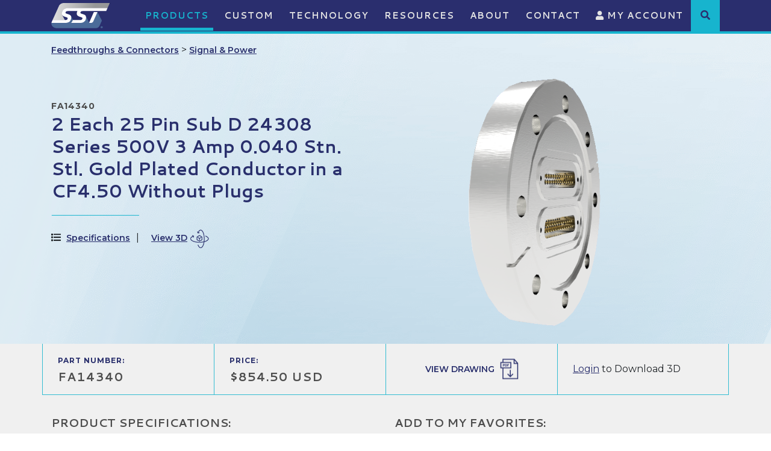

--- FILE ---
content_type: text/html;charset=UTF-8
request_url: https://www.solidsealing.com/products/250/2-Each-25-Pin-Sub-D-24308-Series-500V-3-Amp-0-040-Stn-Stl-Gold-Plated-Conductor-in-a-CF4-50-Without-Plugs/
body_size: 15039
content:


<!DOCTYPE html>
<html lang="en">
<head>
    <title>2 Each 25 Pin Sub D 24308 Series 500V 3 Amp 0.040 Stn. Stl. Gold Plated Conductor in a CF4.50 Without Plugs - Solid Sealing Technology</title>
    <meta charset="utf-8" />
    <meta http-equiv="X-UA-Compatible" content="IE=edge" />
    <meta name="viewport" content="width=device-width, initial-scale=1" />
	<link rel="shortcut icon" href="https://www.solidsealing.com/icon.ico">
	<meta name="Description" content="Solid Sealing Technology hermetic Feedthroughs & Connectors: FA14340 - 2 Each 25 Pin Sub D 24308 Series 500V 3 Amp 0.040 Stn. Stl. Gold Plated Conductor in a CF4.50 Without Plugs" />
    <meta name="Keywords" content="2 Each 25 Pin Sub D 24308 Series 500V 3 Amp 0.040 Stn. Stl. Gold Plated Conductor in a CF4.50 Without Plugs" />
    <meta name="Author" content="Spiral Design Studio (www.spiraldesign.com)" />
	<meta name="revisit-after" content="30 days" />
	<meta name="revisit" content="30 days" />
	
	
	<meta property="og:title" content="2 Each 25 Pin Sub D 24308 Series 500V 3 Amp 0.040 Stn. Stl. Gold Plated Conductor in a CF4.50 Without Plugs" />
	<meta property="og:url" content="http://www.solidsealing.com/products/250/2-Each-25-Pin-Sub-D-24308-Series-500V-3-Amp-0-040-Stn-Stl-Gold-Plated-Conductor-in-a-CF4-50-Without-Plugs/" />
	<meta property="og:image" content="https://www.solidsealing.com/img/opengraph/image-240318112317438.jpg" />
	<meta property="og:site_name" content="Solid Sealing Technology" />
	<meta property="og:description" content="Solid Sealing Technology hermetic Feedthroughs & Connectors: FA14340 - 2 Each 25 Pin Sub D 24308 Series 500V 3 Amp 0.040 Stn. Stl. Gold Plated Conductor in a CF4.50 Without Plugs" />
	<meta property="og:type" content="Website"/>
	<meta name="twitter:card" content="summary" />
	<meta name="twitter:title" content="2 Each 25 Pin Sub D 24308 Series 500V 3 Amp 0.040 Stn. Stl. Gold Plated Conductor in a CF4.50 Without Plugs" />
	<meta name="twitter:description" content="Solid Sealing Technology hermetic Feedthroughs & Connectors: FA14340 - 2 Each 25 Pin Sub D 24308 Series 500V 3 Amp 0.040 Stn. Stl. Gold Plated Conductor in a CF4.50 Without Plugs" />
	<meta name="twitter:image" content="https://www.solidsealing.com/img/opengraph/image-240318112317438.jpg" />
	<meta itemprop="image" content="https://www.solidsealing.com/img/opengraph/image-240318112317438.jpg" />
		
	<link rel="shortcut icon" href="https://www.solidsealing.com/img/favicon/favicon.ico" type="image/x-icon">
	<link rel="icon" href="https://www.solidsealing.com/img/favicon/favicon.ico" type="image/x-icon">
	<link rel="apple-touch-icon" sizes="57x57" href="https://www.solidsealing.com/img/favicon/apple-icon-57x57.png">
	<link rel="apple-touch-icon" sizes="60x60" href="https://www.solidsealing.com/img/favicon/apple-icon-60x60.png">
	<link rel="apple-touch-icon" sizes="72x72" href="https://www.solidsealing.com/img/favicon/apple-icon-72x72.png">
	<link rel="apple-touch-icon" sizes="76x76" href="https://www.solidsealing.com/img/favicon/apple-icon-76x76.png">
	<link rel="apple-touch-icon" sizes="114x114" href="https://www.solidsealing.com/img/favicon/apple-icon-114x114.png">
	<link rel="apple-touch-icon" sizes="120x120" href="https://www.solidsealing.com/img/favicon/apple-icon-120x120.png">
	<link rel="apple-touch-icon" sizes="144x144" href="https://www.solidsealing.com/img/favicon/apple-icon-144x144.png">
	<link rel="apple-touch-icon" sizes="152x152" href="https://www.solidsealing.com/img/favicon/apple-icon-152x152.png">
	<link rel="apple-touch-icon" sizes="180x180" href="https://www.solidsealing.com/img/favicon/apple-icon-180x180.png">
	<link rel="icon" type="image/png" sizes="192x192"  href="https://www.solidsealing.com/img/favicon/android-icon-36x36.png">
	<link rel="icon" type="image/png" sizes="32x32" href="https://www.solidsealing.com/img/favicon/favicon-32x32.png">
	<link rel="icon" type="image/png" sizes="96x96" href="https://www.solidsealing.com/img/favicon/favicon-96x96.png">
	<link rel="icon" type="image/png" sizes="16x16" href="https://www.solidsealing.com/img/favicon/favicon-16x16.png">
	<link rel="manifest" href="https://www.solidsealing.com/img/favicon/manifest.json">
	<meta name="msapplication-TileColor" content="#ffffff">
	<meta name="msapplication-TileImage" content="https://www.solidsealing.com/img/favicon/ms-icon-70x70.png">
	<meta name="theme-color" content="#ffffff">
		
	<!-- Start cookieyes banner -->
	<script id="cookieyes" type="text/javascript" src="https://cdn-cookieyes.com/client_data/684e3f697326423b6619104d/script.js"></script>
	<!-- End cookieyes banner --> 

	
	<link href="https://www.solidsealing.com/css/bootstrap.min.css" rel="stylesheet">

	
	<script src="https://www.solidsealing.com/js/jquery.min.js"></script>
	<script src="https://www.solidsealing.com/js/bootstrap.min.js"></script>
	

	
	<link rel="stylesheet" href="https://www.solidsealing.com/js/owl-carousel/owl.carousel.min.css">
	<link rel="stylesheet" href="https://www.solidsealing.com/js/owl-carousel/owl.theme.default.min.css">
	<script src="https://www.solidsealing.com/js/owl-carousel/owl.carousel.min.js"></script>

	
	<link href="https://fonts.googleapis.com/css?family=Cantarell:400,700&display=swap" rel="stylesheet">
	<link href="https://fonts.googleapis.com/css?family=Montserrat:300,400,600,700&display=swap" rel="stylesheet"> 

	
	<link rel="stylesheet" href="https://use.fontawesome.com/releases/v5.8.2/css/all.css" integrity="sha384-oS3vJWv+0UjzBfQzYUhtDYW+Pj2yciDJxpsK1OYPAYjqT085Qq/1cq5FLXAZQ7Ay" crossorigin="anonymous">
	<link href="https://www.solidsealing.com/css/fontawesome-all.min.css" rel="stylesheet">
	<link href="https://www.solidsealing.com/css/component.css" rel="stylesheet">
	<link href="https://www.solidsealing.com/css/style.css" rel="stylesheet">
	<link href="https://cdn.spiraldesign.com/css/froala-front-end.css" rel="stylesheet">
	<link href="https://www.solidsealing.com/css/hovereffects.css" rel="stylesheet">
	<link href="https://www.solidsealing.com/css/jasny-bootstrap.css" rel="stylesheet">
	<link href="https://www.solidsealing.com/css/datepicker.css" rel="stylesheet">
	<link href="https://www.solidsealing.com/css/gridview.css" rel="stylesheet">
	<link href="https://www.solidsealing.com/css/responsive.css" rel="stylesheet">

	
	<link href="https://www.solidsealing.com/css/froala_style.min.css" rel="stylesheet" />

	
	<!-- Google tag (gtag.js) -->
<script async src="https://www.googletagmanager.com/gtag/js?id=G-NET2D903XJ"></script>
<script>
  window.dataLayer = window.dataLayer || [];
  function gtag(){dataLayer.push(arguments);}
  gtag('js', new Date());

  gtag('config', 'G-NET2D903XJ');
  gtag('config', 'UA-976175-1');
</script> 

</head>

<body>


<!-- Navigation -->
	
<div id="header">
	
	
	<header class="fixed-top">	
		<nav class="navbar navbar-expand-lg siteNav">

			<div class="container">
				
				<a class="navbar-brand" href="https://www.solidsealing.com/" ><img src="https://www.solidsealing.com/img/sst-plain.png" alt="Solid Sealing Technology Vacuum Feedthroughs, Hermetic Connectors, and Vacuum Accessories" border="0"></a>
		
				<div style="display: flex;">
					<button id="mobileSearchToggle" class="btn btn-link d-lg-none">
						<i class="fas fa-search"></i><span class="sr-only">Submit</span>
					</button><!-- Mobile slide-down search (hidden by default) -->
					
					<button class="navbar-toggler navbar-toggler-right" type="button" data-toggle="collapse" data-target="#navbarResponsive" aria-controls="navbarResponsive" aria-expanded="false" aria-label="Toggle navigation" id="navbarToggler">
						<i class="fas fa-bars"></i>
					</button>
				</div>
				<div class="collapse navbar-collapse position-relative" id="navbarResponsive">
					<ul class="navbar-nav ml-auto">
					
					
								<li class="nav-item dropdown  selected">
									<a class="nav-link" href="https://www.solidsealing.com/products/" id="navbarDropdown36" data-toggle="dropdown" aria-haspopup="true" aria-expanded="false">
										Products
									</a>
									
									
										
										<div class="dropdown-menu dropdown-menu-left dropdown-theme" aria-labelledby="navbarDropdown36">
											
											<a class="dropdown-item" href="https://www.solidsealing.com/products/">Products Overview</a>
											
											
												<a class="dropdown-item" href="https://www.solidsealing.com/products/feedthroughs/" title="Feedthroughs & Connectors">Feedthroughs & Connectors</a>
											
												<a class="dropdown-item" href="https://www.solidsealing.com/products/isolators/" title="Isolators">Isolators</a>
											
												<a class="dropdown-item" href="https://www.solidsealing.com/products/pinch-off-tubes/" title="Pinch-off Tubes">Pinch-off Tubes</a>
											
												<a class="dropdown-item" href="https://www.solidsealing.com/products/viewports/" title="Viewports">Viewports</a>
											
												<a class="dropdown-item" href="https://www.solidsealing.com/products/accessories/" title="Plugs & Accessories">Plugs & Accessories</a>
											
												<a class="dropdown-item" href="https://www.solidsealing.com/products/hardware/" title="Hardware">Hardware</a>
											

										</div>
										
									
								</li>
							
								<li class="nav-item ">
								  <a class="nav-link" href="https://www.solidsealing.com/custom/">Custom</a>
								</li>
							
								<li class="nav-item dropdown ">
									<a class="nav-link" href="https://www.solidsealing.com/technology/" id="navbarDropdown37" data-toggle="dropdown" aria-haspopup="true" aria-expanded="false">
										Technology
									</a>
									
									
										<div class="dropdown-menu dropdown-menu-left dropdown-theme" aria-labelledby="navbarDropdown37">
											
											<a class="dropdown-item" href="https://www.solidsealing.com/technology/">Technology Overview</a>
											
											
												<a class="dropdown-item" href="https://www.solidsealing.com/technology/creating-your-part/" >Creating Your Part</a>
											
												<a class="dropdown-item" href="https://www.solidsealing.com/technology/product-developments/" >Product Developments</a>
											
												<a class="dropdown-item" href="https://www.solidsealing.com/technology/manufacturing-processes/" >Manufacturing Processes</a>
											
												<a class="dropdown-item" href="https://www.solidsealing.com/technology/production-capabilities/" >Production Capabilities</a>
											
												<a class="dropdown-item" href="https://www.solidsealing.com/technology/connecting-to-a-feedthrough/" >Connecting to a Feedthrough</a>
											

										</div>
									
								</li>
							
								<li class="nav-item dropdown ">
									<a class="nav-link" href="https://www.solidsealing.com/resources/" id="navbarDropdown38" data-toggle="dropdown" aria-haspopup="true" aria-expanded="false">
										Resources
									</a>
									
									
										<div class="dropdown-menu dropdown-menu-left dropdown-theme" aria-labelledby="navbarDropdown38">
											
											<a class="dropdown-item" href="https://www.solidsealing.com/resources/">Technical Information</a>
											
											
												<a class="dropdown-item" href="https://www.solidsealing.com/resources/faqs/" >FAQs</a>
											
												<a class="dropdown-item" href="https://www.solidsealing.com/resources/quality/" >Quality</a>
											
												<a class="dropdown-item" href="https://www.solidsealing.com/resources/our-markets/" >Our Markets</a>
											

										</div>
									
								</li>
							
								<li class="nav-item dropdown ">
									<a class="nav-link" href="https://www.solidsealing.com/about/" id="navbarDropdown2" data-toggle="dropdown" aria-haspopup="true" aria-expanded="false">
										About
									</a>
									
									
										<div class="dropdown-menu dropdown-menu-left dropdown-theme" aria-labelledby="navbarDropdown2">
											
											<a class="dropdown-item" href="https://www.solidsealing.com/about/">About Overview</a>
											
											
												<a class="dropdown-item" href="https://www.solidsealing.com/careers/" >Careers</a>
											
												<a class="dropdown-item" href="https://www.solidsealing.com/news/" >News</a>
											
												<a class="dropdown-item" href="https://www.solidsealing.com/about/meet-the-team/" >Meet the Team</a>
											

										</div>
									
								</li>
							
								<li class="nav-item dropdown ">
									<a class="nav-link" href="https://www.solidsealing.com/contact/" id="navbarDropdown22" data-toggle="dropdown" aria-haspopup="true" aria-expanded="false">
										Contact
									</a>
									
									
										<div class="dropdown-menu dropdown-menu-left dropdown-theme" aria-labelledby="navbarDropdown22">
											
											<a class="dropdown-item" href="https://www.solidsealing.com/contact/">Contact Overview</a>
											
											
												<a class="dropdown-item" href="https://www.solidsealing.com/contact/distributors/" >Distributors</a>
											
												<a class="dropdown-item" href="https://login.solidsealing.com:7443/login.asp" target="_blank">Supplier Login</a>
											

										</div>
									
								</li>
							
						
						<li class="nav-item">
							<a href="https://www.solidsealing.com/secure" class="nav-link"><i class="fas fa-user"></i> My Account</a>
						</li>
					</ul>
					<div class="search-item">
						<div>
							<i class="fa fa-search" aria-hidden="true" role="button" aria-label="Product Search"></i>
							<form name="CFForm_1" id="CFForm_1" action="https://www.solidsealing.com/products/listings.cfm" method="" class="search-box">
								<div style="display: flex;">
									<input type="text" id="keyword" name="keyword" class="form-control" placeholder="Keyword or Part Number Search"/>
									<input type="submit" value="SEARCH"/>
								</div>
							</form>
						</div>
					</div>
				</div>

			</div>

		</nav>
		<div id="mobileSearch" class="mobile-search d-lg-none">
			<form action="https://www.solidsealing.com/products/listings.cfm" method="" class="d-flex">
				<input type="text" name="keyword" id="keyword" class="form-control me-2" placeholder="Keyword or Part Number Search" />
				<button type="submit" class="btn btn-primary"><i class="fas fa-search"></i><span class="sr-only">Submit</span></button>
				<button type="button" id="mobileSearchClose" class="btn btn-link ms-2"><i class="fas fa-times"></i></button>
			</form>
		</div>

	</header>
</div>

<script>
jQuery(function($) {
  if ($(window).width() > 992) {
    $('.navbar .dropdown').hover(function() {
      $(this).find('.dropdown-menu').first().stop(true, true).delay(50).slideDown();

    }, function() {
      $(this).find('.dropdown-menu').first().stop(true, true).delay(0).slideUp();

    });

    $('.navbar .dropdown > a').click(function() {
      location.href = this.href;
    });

  }
});
	
/* Desktop header search box */
$(document).ready(function () {
	
    $(".search-item").on("click", function (e) {
        e.stopPropagation();
        $(".search-box").toggle();
    });
    $(".search-box").on("click", function (e) {
        e.stopPropagation();   // prevents close when clicking inside,
                               // including the input field
    });
    $(document).on("click", function () {
        $(".search-box").hide();
    });
	
});

/* Mobile header search box */
$(function() {

    $("#mobileSearchToggle").on("click", function () {
        $("#mobileSearch").slideDown(200);
        $("#mobileSearchInput").focus();
    });

    $("#mobileSearchClose").on("click", function () {
        $("#mobileSearch").slideUp(200);
    });

});
$('#navbarToggler').on('click', function () {
    $(this).find('i').toggleClass('fa-bars fa-times');
});


</script>

<div class="main">

	<div class="pageMain">
		<div class="editor">
			<div class="prodDetail-header">
				<div class="prodDetail">
					<div class="container">
						<div class="row">
							<div class="col-12">
								
								
								
								
								

								<div style="padding: 1em 0;">
									<a href="https://www.solidsealing.com/products/listings.cfm?maincat=1" class="prod-link">Feedthroughs & Connectors</a> >
									<a href="https://www.solidsealing.com/products/listings.cfm?maincat=1&subCatID=1" class="prod-link">Signal & Power</a>
								</div>
							</div>
						</div>
						<div class="row">
							<div class="col-lg-6">
								<div class="detail">

									<div class="smTxt">FA14340</div>
									<h1>2 Each 25 Pin Sub D 24308 Series 500V 3 Amp 0.040 Stn. Stl. Gold Plated Conductor in a CF4.50 Without Plugs</h1>

									<div class="anchor-links">
										<div><i class="fas fa-list"></i> <a href="#specs" id="anchor-specs">Specifications</a></div>
										
										<div>
											<style>
											.viewer model-viewer {
												width: 100%;
												height: 450px;
												background-color: #eee;
											}
												.viewer .modal {
													background-color: #fff;
												}
												.viewer .modal-dialog {
													max-width: 980px;
												}
												.viewer .modal-content {
													border: none;
												}
											</style>
							
											<div class="viewer">							
												<!-- Button trigger modal -->
												<button type="button" class="open" data-toggle="modal" data-target="#exampleModalCenter">
												  View 3D<img src="https://www.solidsealing.com/img/icon-view.png" alt="">
												</button>

												<!-- Modal -->
												<div class="modal fade" id="exampleModalCenter" tabindex="-1" role="dialog" aria-labelledby="exampleModalCenterTitle" aria-hidden="true">
												  <div class="modal-dialog modal-dialog-centered" role="document">
													<div class="modal-content">
													  <div class="modal-header">
														
														<button type="button" class="close" data-dismiss="modal" aria-label="Close">
														  <i class="fas fa-times"></i> Return <span>to Product</span>
														</button>
													  </div>
													  <div class="modal-body">

														  <!-- Use it like any other HTML element -->
														  <model-viewer alt="Neil Armstrong's Spacesuit from the Smithsonian Digitization Programs Office and National Air and Space Museum" src="https://www.solidsealing.com/img/3dmodels/FA14340.glb" ar poster="https://www.solidsealing.com/img/3dmodels/" shadow-intensity="1" camera-controls touch-action="pan-y"></model-viewer>

													  </div>
													  <div class="modal-footer">
														  <div>
															  <span><strong>Zoom:</strong> Scroll or use PgUp/PgDn buttons </span>
															  <span><strong>Change Focus:</strong> Click/Tap on part </span>
															  <span><strong>Reset Focus:</strong> Click/Tap off part</span>
														  </div>
														  <div>
														  	<em>3D Models are approximations. Please contact SST for full product details.</em>
														  </div>
														
													  </div>
													</div>
												  </div>
												</div>
											</div>

											<!-- Import the component -->
											<script type="module" src="https://unpkg.com/@google/model-viewer/dist/model-viewer.min.js"></script>
											
										</div>
										
									</div>

									
									<div class="d-lg-none">
										
												<img src="https://www.solidsealing.com/img/products/image-20111301455276.png" alt="2 Each 25 Pin Sub D 24308 Series 500V 3 Amp 0.040 Stn. Stl. Gold Plated Conductor in a CF4.50 Without Plugs" border="0" class="mx-auto d-block" style="float: none; max-width: 75%;">
											
										<div class="clearfix"></div>
									</div>



									

									
								</div>
							</div>
							<div class="col-lg-6 d-none d-lg-block">
								
									<img src="https://www.solidsealing.com/img/products/image-20111301455276.png" alt="2 Each 25 Pin Sub D 24308 Series 500V 3 Amp 0.040 Stn. Stl. Gold Plated Conductor in a CF4.50 Without Plugs" border="0">
								
							</div>
						</div>
					</div>
				</div>
			</div>

			<div class="prodDetail-body">
				<div class="container">

					
					
					<div class="prodinfoGrid row">
						<div class="col-lg-3 col-md-6 col-6 h-100 d-table item"><div class="d-table-cell align-middle"><span class="label">PART NUMBER:</span><div class="lgTxt">FA14340</div></div></div>
						<div class="col-lg-3 col-md-6 col-6 h-100 d-table item"><div class="d-table-cell align-middle"><span class="label">PRICE:</span><div class="lgTxt">$854.50 USD</div></div></div>
						<div class="col-lg-3 h-100 d-table item text-center"><div class="d-table-cell align-middle"><a href="https://www.solidsealing.com/img/documents/FA14340SL.pdf" class="prod-link icon pdf" target="_blank" title="View Drawing">View Drawing</a></div></div>
						<div class="col-lg-3 h-100 d-table item">
							<div class="d-table-cell align-middle">
								
										<a href="https://www.solidsealing.com/secure/">Login</a> to Download 3D
									
							</div>
						</div>
					</div>

					<div class="row">

						<div class="col-lg-6 pb-5">

							<div class="section-heading" id="specs">Product Specifications:</div>

							
							<table class="table table-striped specsList">
								<tbody>
									
									<tr>
										<td>Number of Conductors</td>
										<td>50</td>
									</tr>
									<tr>
										<td>Style</td>
										<td>Sub-D - 24308 Series</td>
									</tr>
									<tr>
										<td>Voltage</td>
										<td>
											500 Volts
											
										</td>
									</tr>
									<tr>
										<td>Current</td>
										<td>
											3.0 Amps
											
										</td>
									</tr>
									<tr>
										<td>Mount Style</td>
										<td>CF4.50</td>
									</tr>
									<tr>
										<td>Conductor Diameter</td>
										<td>0.040 Inches</td>
									</tr>
									<tr>
										<td>Conductor Material</td>
										<td>300 Series Stn. Stl.</td>
									</tr>
									<tr>
										<td>Temperature Range</td>
										<td>-269 to 450 °C</td>
									</tr>
									<tr>
										<td>Pressure Maximum</td>
										<td>1200 psig</td>
									</tr>
									<tr>
										<td>Plug</td>
										<td>Available</td>
									</tr>
									

								</tbody>
							</table>

							<div class="">
								<div class="row">
									<div class="col-xl-6">
										<p style="font-size: 13px; line-height: 1.25em; margin-bottom: 15px;"><em>All SST parts are customizable! We regularly make modifications to our catalog parts and offer totally custom feedthroughs and hermetic connectors. If your project requires changes from what you see listed in these product specifications, please reach out to us using the contact form on this page.</em></p>
									</div>
									
									<div class="col-xl-6">
										<a href="https://www.solidsealing.com/img/documents/SST_General_Product_Specifications-406829.pdf" class="prodResource mb-3" target="_blank" title="Download SST General Product Specifications">
											<i class="fas fa-file-pdf"></i>
											<span>SST General Product Specifications</span>
										</a>
									</div>
									
								</div>
							</div>

							
							
							
						</div>
						<div class="col-lg-6">
							
							

								<div class="section-heading mb-4">Add to My Favorites:</div>

								<div class="mb-4" style="background-color: #e4e4e4; padding: .75em 1em; border: 1px solid #d9d9d9;">

								
										<a href="https://www.solidsealing.com/secure/">Login</a> to create and save product lists.
									

								</div>

							<h2>Get in touch to place an order</h2>

							<p style="font-size: 13px; line-height: 19px;">Complete the inquiry form to request more information and discuss your application with one of our representatives. As always, be sure to ask about volume discounts. SST reserves the right to modify pricing at any time. </p>

							
							

							
							
							

			<form id="classesForm" action="#requestSubmitted" method="post" class="form-horizontal">
				<style>
					.error {border: 1px solid red;}
					.errorbox p {color: red;}
				</style>
				
				<input type="hidden" name="formSubmit" value="5">

				
				<input name="csrftoken" type="hidden" value="B4FC3A18E8994D3D28F3786B2FDF2FFD63E33613">

				

				<div class="form-group row">
					<div class="col-sm-12">
						<label for="name" class="sr-only" aria-label="name">Name</label>
						<input type="text" name="name" id="name" value="" class="form-control " placeholder="Name *">
					</div>
				</div>
				<div class="form-group row">
					<div class="col-sm-12">
						<label for="company" class="sr-only" aria-label="name">Company</label>
						<input type="text" name="company" id="company" value="" class="form-control " placeholder="Company *">
					</div>
				</div>
				<div class="form-group row">
					<div class="col-sm-12">
						<label for="email" class="sr-only" aria-label="email">Email</label>
						<input type="email" name="email" id="email" value="" class="form-control " placeholder="Email *">
						
					</div>
				</div>

				<div class="form-group row">
					<div class="col-sm-12">
						<label for="phone" class="sr-only" aria-label="phone">Phone</label>
						<input type="text" name="phone" id="phone" value="" class="form-control " placeholder="Phone *" >
					</div>
				</div>
				
				<div class="form-group row">
					<div class="col-sm-12">
						<label for="country" class="sr-only" aria-label="country">Country</label>
						
						<select id="country" name="country" class="form-control ">
										
							<option value="" disabled="" selected="">Select Country*</option>
							<option value="United_States">United States</option>
							<option value="Afghanistan">Afghanistan</option>
							<option value="Albania">Albania</option>
							<option value="Algeria">Algeria</option>
							<option value="Andorra">Andorra</option>
							<option value="Angola">Angola</option>
							<option value="Antigua_&amp;_Deps">Antigua &amp; Deps</option>
							<option value="Argentina">Argentina</option>
							<option value="Armenia">Armenia</option>
							<option value="Australia">Australia</option>
							<option value="Austria">Austria</option>
							<option value="Azerbaijan">Azerbaijan</option>
							<option value="Bahamas">Bahamas</option>
							<option value="Bahrain">Bahrain</option>
							<option value="Bangladesh">Bangladesh</option>
							<option value="Barbados">Barbados</option>
							<option value="Belarus">Belarus</option>
							<option value="Belgium">Belgium</option>
							<option value="Belize">Belize</option>
							<option value="Benin">Benin</option>
							<option value="Bhutan">Bhutan</option>
							<option value="Bolivia">Bolivia</option>
							<option value="Bosnia_Herzegovina">Bosnia Herzegovina</option>
							<option value="Botswana">Botswana</option>
							<option value="Brazil">Brazil</option>
							<option value="Brunei">Brunei</option>
							<option value="Bulgaria">Bulgaria</option>
							<option value="Burkina">Burkina</option>
							<option value="Burundi">Burundi</option>
							<option value="Cambodia">Cambodia</option>
							<option value="Cameroon">Cameroon</option>
							<option value="Canada">Canada</option>
							<option value="Cape_Verde">Cape Verde</option>
							<option value="Central_African_Rep">Central African Rep</option>
							<option value="Chad">Chad</option>
							<option value="Chile">Chile</option>
							<option value="China">China</option>
							<option value="Colombia">Colombia</option>
							<option value="Comoros">Comoros</option>
							<option value="Congo">Congo</option>
							<option value="Congo_{Democratic_Rep}">Congo {Democratic Rep}</option>
							<option value="Costa_Rica">Costa Rica</option>
							<option value="Croatia">Croatia</option>
							<option value="Cuba">Cuba</option>
							<option value="Cyprus">Cyprus</option>
							<option value="Czech_Republic">Czech Republic</option>
							<option value="Denmark">Denmark</option>
							<option value="Djibouti">Djibouti</option>
							<option value="Dominica">Dominica</option>
							<option value="Dominican_Republic">Dominican Republic</option>
							<option value="East_Timor">East Timor</option>
							<option value="Ecuador">Ecuador</option>
							<option value="Egypt">Egypt</option>
							<option value="El_Salvador">El Salvador</option>
							<option value="Equatorial_Guinea">Equatorial Guinea</option>
							<option value="Eritrea">Eritrea</option>
							<option value="Estonia">Estonia</option>
							<option value="Ethiopia">Ethiopia</option>
							<option value="Fiji">Fiji</option>
							<option value="Finland">Finland</option>
							<option value="France">France</option>
							<option value="Gabon">Gabon</option>
							<option value="Gambia">Gambia</option>
							<option value="Georgia">Georgia</option>
							<option value="Germany">Germany</option>
							<option value="Ghana">Ghana</option>
							<option value="Greece">Greece</option>
							<option value="Grenada">Grenada</option>
							<option value="Guatemala">Guatemala</option>
							<option value="Guinea">Guinea</option>
							<option value="Guinea-Bissau">Guinea-Bissau</option>
							<option value="Guyana">Guyana</option>
							<option value="Haiti">Haiti</option>
							<option value="Honduras">Honduras</option>
							<option value="Hungary">Hungary</option>
							<option value="Iceland">Iceland</option>
							<option value="India">India</option>
							<option value="Indonesia">Indonesia</option>
							<option value="Iran">Iran</option>
							<option value="Iraq">Iraq</option>
							<option value="Ireland_{Republic}">Ireland {Republic}</option>
							<option value="Israel">Israel</option>
							<option value="Italy">Italy</option>
							<option value="Ivory_Coast">Ivory Coast</option>
							<option value="Jamaica">Jamaica</option>
							<option value="Japan">Japan</option>
							<option value="Jordan">Jordan</option>
							<option value="Kazakhstan">Kazakhstan</option>
							<option value="Kenya">Kenya</option>
							<option value="Kiribati">Kiribati</option>
							<option value="Korea_North">Korea North</option>
							<option value="Korea_South">Korea South</option>
							<option value="Kosovo">Kosovo</option>
							<option value="Kuwait">Kuwait</option>
							<option value="Kyrgyzstan">Kyrgyzstan</option>
							<option value="Laos">Laos</option>
							<option value="Latvia">Latvia</option>
							<option value="Lebanon">Lebanon</option>
							<option value="Lesotho">Lesotho</option>
							<option value="Liberia">Liberia</option>
							<option value="Libya">Libya</option>
							<option value="Liechtenstein">Liechtenstein</option>
							<option value="Lithuania">Lithuania</option>
							<option value="Luxembourg">Luxembourg</option>
							<option value="Macedonia">Macedonia</option>
							<option value="Madagascar">Madagascar</option>
							<option value="Malawi">Malawi</option>
							<option value="Malaysia">Malaysia</option>
							<option value="Maldives">Maldives</option>
							<option value="Mali">Mali</option>
							<option value="Malta">Malta</option>
							<option value="Marshall_Islands">Marshall Islands</option>
							<option value="Mauritania">Mauritania</option>
							<option value="Mauritius">Mauritius</option>
							<option value="Mexico">Mexico</option>
							<option value="Micronesia">Micronesia</option>
							<option value="Moldova">Moldova</option>
							<option value="Monaco">Monaco</option>
							<option value="Mongolia">Mongolia</option>
							<option value="Montenegro">Montenegro</option>
							<option value="Morocco">Morocco</option>
							<option value="Mozambique">Mozambique</option>
							<option value="Myanmar,_{Burma}">Myanmar, {Burma}</option>
							<option value="Namibia">Namibia</option>
							<option value="Nauru">Nauru</option>
							<option value="Nepal">Nepal</option>
							<option value="Netherlands">Netherlands</option>
							<option value="New_Zealand">New Zealand</option>
							<option value="Nicaragua">Nicaragua</option>
							<option value="Niger">Niger</option>
							<option value="Nigeria">Nigeria</option>
							<option value="Norway">Norway</option>
							<option value="Oman">Oman</option>
							<option value="Pakistan">Pakistan</option>
							<option value="Palau">Palau</option>
							<option value="Panama">Panama</option>
							<option value="Papua_New_Guinea">Papua New Guinea</option>
							<option value="Paraguay">Paraguay</option>
							<option value="Peru">Peru</option>
							<option value="Philippines">Philippines</option>
							<option value="Poland">Poland</option>
							<option value="Portugal">Portugal</option>
							<option value="Qatar">Qatar</option>
							<option value="Romania">Romania</option>
							<option value="Russian_Federation">Russian Federation</option>
							<option value="Rwanda">Rwanda</option>
							<option value="St_Kitts_&amp;_Nevis">St Kitts &amp; Nevis</option>
							<option value="St_Lucia">St Lucia</option>
							<option value="Saint_Vincent_&amp;_the_Grenadines">Saint Vincent &amp; the Grenadines</option>
							<option value="Samoa">Samoa</option>
							<option value="San_Marino">San Marino</option>
							<option value="Sao_Tome_&amp;_Principe">Sao Tome &amp; Principe</option>
							<option value="Saudi_Arabia">Saudi Arabia</option>
							<option value="Senegal">Senegal</option>
							<option value="Serbia">Serbia</option>
							<option value="Seychelles">Seychelles</option>
							<option value="Sierra_Leone">Sierra Leone</option>
							<option value="Singapore">Singapore</option>
							<option value="Slovakia">Slovakia</option>
							<option value="Slovenia">Slovenia</option>
							<option value="Solomon_Islands">Solomon Islands</option>
							<option value="Somalia">Somalia</option>
							<option value="South_Africa">South Africa</option>
							<option value="South_Sudan">South Sudan</option>
							<option value="Spain">Spain</option>
							<option value="Sri_Lanka">Sri Lanka</option>
							<option value="Sudan">Sudan</option>
							<option value="Suriname">Suriname</option>
							<option value="Swaziland">Swaziland</option>
							<option value="Sweden">Sweden</option>
							<option value="Switzerland">Switzerland</option>
							<option value="Syria">Syria</option>
							<option value="Taiwan">Taiwan</option>
							<option value="Tajikistan">Tajikistan</option>
							<option value="Tanzania">Tanzania</option>
							<option value="Thailand">Thailand</option>
							<option value="Togo">Togo</option>
							<option value="Tonga">Tonga</option>
							<option value="Trinidad_&amp;_Tobago">Trinidad &amp; Tobago</option>
							<option value="Tunisia">Tunisia</option>
							<option value="Turkey">Turkey</option>
							<option value="Turkmenistan">Turkmenistan</option>
							<option value="Tuvalu">Tuvalu</option>
							<option value="Uganda">Uganda</option>
							<option value="Ukraine">Ukraine</option>
							<option value="United_Arab_Emirates">United Arab Emirates</option>
							<option value="United_Kingdom">United Kingdom</option>
							<option value="Uruguay">Uruguay</option>
							<option value="Uzbekistan">Uzbekistan</option>
							<option value="Vanuatu">Vanuatu</option>
							<option value="Vatican_City">Vatican City</option>
							<option value="Venezuela">Venezuela</option>
							<option value="Vietnam">Vietnam</option>
							<option value="Yemen">Yemen</option>
							<option value="Zambia">Zambia</option>
							<option value="Zimbabwe">Zimbabwe</option>
						</select>
					</div>
				</div>
				
				<div class="form-group row">
					<div class="col-sm-12">
						
						
						<div id="elements">
										
							<select id="state" name="state" class="form-control" style="display: none;">
								<option value="" disabled="" selected="" hidden="">Select State*</option>

								<option value="Alaska">Alaska</option>

								<option value="Alabama">Alabama</option>

								<option value="Arkansas">Arkansas</option>

								<option value="American_Samoa">American Samoa</option>

								<option value="Arizona">Arizona</option>

								<option value="California">California</option>

								<option value="Colorado">Colorado</option>

								<option value="Connecticut">Connecticut</option>

								<option value="District_of_Columbia">District of Columbia</option>

								<option value="Delaware">Delaware</option>

								<option value="Florida">Florida</option>

								<option value="Georgia">Georgia</option>

								<option value="Guam">Guam</option>

								<option value="Hawaii">Hawaii</option>

								<option value="Iowa">Iowa</option>

								<option value="Idaho">Idaho</option>

								<option value="Illinois">Illinois</option>

								<option value="Indiana">Indiana</option>

								<option value="Kansas">Kansas</option>

								<option value="Kentucky">Kentucky</option>

								<option value="Louisiana">Louisiana</option>

								<option value="Massachusetts">Massachusetts</option>

								<option value="Maryland">Maryland</option>

								<option value="Maine">Maine</option>

								<option value="Michigan">Michigan</option>

								<option value="Minnesota">Minnesota</option>

								<option value="Missouri">Missouri</option>

								<option value="Mississippi">Mississippi</option>

								<option value="Montana">Montana</option>

								<option value="North_Carolina">North Carolina</option>

								<option value="North_Dakota">North Dakota</option>

								<option value="Nebraska">Nebraska</option>

								<option value="New_Hampshire">New Hampshire</option>

								<option value="New_Jersey">New Jersey</option>

								<option value="New_Mexico">New Mexico</option>

								<option value="Nevada">Nevada</option>

								<option value="New_York">New York</option>

								<option value="Ohio">Ohio</option>

								<option value="Oklahoma">Oklahoma</option>

								<option value="Oregon">Oregon</option>

								<option value="Pennsylvania">Pennsylvania</option>

								<option value="Puerto_Rico">Puerto Rico</option>

								<option value="Rhode_Island">Rhode Island</option>

								<option value="South_Carolina">South Carolina</option>

								<option value="South_Dakota">South Dakota</option>

								<option value="Tennessee">Tennessee</option>

								<option value="Texas">Texas</option>

								<option value="Northern_Mariana_Islands">Northern Mariana Islands</option>

								<option value="Utah">Utah</option>

								<option value="Virginia">Virginia</option>

								<option value="Virgin_Islands">Virgin Islands</option>

								<option value="Vermont">Vermont</option>

								<option value="Washington">Washington</option>

								<option value="Wisconsin">Wisconsin</option>

								<option value="West_Virginia">West Virginia</option>

								<option value="Wyoming">Wyoming</option>

							</select>


						</div>
					</div>
				</div>

				<div class="form-group row">
					<div class="col-sm-12">
						<label for="product" class="sr-only" aria-label="product">Part #</label>
						<input type="text" name="" value="" id="product" class="form-control " placeholder="Part # - FA14340: 2 Each 25 Pin Sub D 24308 Series 500V 3 Amp 0.040 Stn. Stl. Gold Plated Conductor in a CF4.50 Without Plugs" disabled >
						<input type="hidden" name="product" value="FA14340: 2 Each 25 Pin Sub D 24308 Series 500V 3 Amp 0.040 Stn. Stl. Gold Plated Conductor in a CF4.50 Without Plugs">
					</div>
				</div>

				<div class="form-group row">
					<div class="col-sm-12">
						<label for="details" class="sr-only" aria-label="details">Project Details</label>
						<textarea name="details" id="details" placeholder="Additional Information/Quote Request *" class="form-control " rows="4"></textarea>
					</div>
				</div>
				
				<div class="form-group row">
					<div class="col-sm-8">
						
						
						
						<div class="form-group" style="margin-bottom:0px;">
							<div style="margin:0 0 0 0;" id="re"></div>
								
							<br>
						</div>

						<script type="text/javascript">
						var onloadCallback = function() {
							grecaptcha.render('re', {
								'sitekey' : '6Lcjq40UAAAAAAISluRKpDWE7eKRygYEuGXZW7Fy',
								'theme' : 'light'
							});
						}
						</script>
						<script src="https://www.recaptcha.net/recaptcha/api.js?onload=onloadCallback&render=explicit" async defer></script>
						
					</div>
					<div class="col-sm-4 p-0">
						<div class="buttonwrap">
							<button type="submit" name="" class="btn-angle style1"><span>Submit</span></button>
						</div>					
					</div>
				</div>

			</form>

	

<!-- WV 2/20/25: Script for show/hide of State dropdown if "United States" is selected --->
<script>
	const selectElement = document.getElementById('country');
	const elementsContainer = document.getElementById('elements');
	const state = document.getElementById('state');
	selectElement.addEventListener('change', function() {
	  if (this.value === 'United_States') {
		state.style.display = 'block';
		state.required = 'yes';
	  } else {
		state.style.display = 'none';
		state.required = '';
	  }
	});
</script>


							
							

						</div>
					</div>
				</div>
			</div>

			<div class="prodDetail-access">
				<div class="container-fluid">

					<div class="row">

						<div class="col-sm-12">
							
							

							<div class="extendleft">
								<div class="section-heading text-center">Related Products</div>
							</div>


							<div class="row">
								<div class="col-md-12">
									<div class="accessories-slide">
										<div class="owl-carousel" id="accessories-slide">
											
													

													<div class="item">
														
														<a href="https://www.solidsealing.com/products/629/Single-Conductor-Kapton-Insulated-Wire-0-024-Diameter-Silver-Plated-Copper-850V-9-Amp/" class="accessories-slide-image" title="Single Conductor, Kapton Insulated Wire, 0.024 Diameter, Silver Plated Copper, 850V, 9 Amp" style="background-image: url(https://www.solidsealing.com/img/products/image-201105040032665.png);"></a>
														
														<div class="tab">
															<div class="smTxt">FA15065</div>
															<a href="https://www.solidsealing.com/products/629/Single-Conductor-Kapton-Insulated-Wire-0-024-Diameter-Silver-Plated-Copper-850V-9-Amp/" style="text-decoration: none;">Single Conductor, Kapton Insulated Wire, 0.024...</a>
														</div>

														
													</div>
												
													

													<div class="item">
														
														<a href="https://www.solidsealing.com/products/9/25-Conductor-Kapton-Insulated-Cable-0-024-Inch-Diameter-Silver-Plated-Copper-Wire-850V-5-5-Amp/" class="accessories-slide-image" title="25 Conductor, Kapton Insulated Cable, 0.024 Inch Diameter, Silver Plated Copper Wire, 850V, 5.5 Amp" style="background-image: url(https://www.solidsealing.com/img/products/image-201111011441648.png);"></a>
														
														<div class="tab">
															<div class="smTxt">FA16655</div>
															<a href="https://www.solidsealing.com/products/9/25-Conductor-Kapton-Insulated-Cable-0-024-Inch-Diameter-Silver-Plated-Copper-Wire-850V-5-5-Amp/" style="text-decoration: none;">25 Conductor, Kapton Insulated Cable, 0.024 Inch...</a>
														</div>

														
													</div>
												
													

													<div class="item">
														
														<a href="https://www.solidsealing.com/products/889/Contacts-5-Per-Package-For-0-040-Inch-Diameter-Pin-Copper-Alloy-7-5-Amp/" class="accessories-slide-image" title="Contacts, 5 Per Package, For 0.040 Inch Diameter Pin, Copper Alloy, 7.5 Amp" style="background-image: url(https://www.solidsealing.com/img/products/image-201111104437981.png);"></a>
														
														<div class="tab">
															<div class="smTxt">KT14601</div>
															<a href="https://www.solidsealing.com/products/889/Contacts-5-Per-Package-For-0-040-Inch-Diameter-Pin-Copper-Alloy-7-5-Amp/" style="text-decoration: none;">Contacts, 5 Per Package, For 0.040 Inch Diameter...</a>
														</div>

														
													</div>
												
													

													<div class="item">
														
														<a href="https://www.solidsealing.com/products/986/Mil-C-24308-Sub-D-Air-Side-Plug-25-Pin-Copper-Alloy-Contacts-500V-5-Amp/" class="accessories-slide-image" title="Mil-C-24308 Sub D, Air Side Plug, 25 Pin, Copper Alloy Contacts, 500V, 5 Amp" style="background-image: url(https://www.solidsealing.com/img/products/image-220829083929394.png);"></a>
														
														<div class="tab">
															<div class="smTxt">KT14878</div>
															<a href="https://www.solidsealing.com/products/986/Mil-C-24308-Sub-D-Air-Side-Plug-25-Pin-Copper-Alloy-Contacts-500V-5-Amp/" style="text-decoration: none;">Mil-C-24308 Sub D, Air Side Plug, 25 Pin, Copper...</a>
														</div>

														
													</div>
												
													

													<div class="item">
														
														<a href="https://www.solidsealing.com/products/987/Mil-C-24308-Sub-D-Peek-Vacuum-Side-Plug-25-pin-0-040-Copper-Alloy-Crimp-Contacts-500V-5-Amp/" class="accessories-slide-image" title="Mil-C-24308 Sub D, Peek Vacuum Side Plug, 25 pin, 0.040 Copper Alloy Crimp Contacts, 500V, 5 Amp" style="background-image: url(https://www.solidsealing.com/img/products/image-201125105623213.png);"></a>
														
														<div class="tab">
															<div class="smTxt">FA13605</div>
															<a href="https://www.solidsealing.com/products/987/Mil-C-24308-Sub-D-Peek-Vacuum-Side-Plug-25-pin-0-040-Copper-Alloy-Crimp-Contacts-500V-5-Amp/" style="text-decoration: none;">Mil-C-24308 Sub D, Peek Vacuum Side Plug, 25 pin,...</a>
														</div>

														
													</div>
												
													

													<div class="item">
														
														<a href="https://www.solidsealing.com/products/985/Mil-C-24308-Sub-D-Peek-Plug-With-Backshell-25-Pin-0-040-Copper-Alloy-Crimp-Contacts-500V-5-Amp/" class="accessories-slide-image" title="Mil-C-24308 Sub D, Peek Plug With Backshell, 25 Pin, 0.040 Copper Alloy Crimp Contacts, 500V, 5 Amp" style="background-image: url(https://www.solidsealing.com/img/products/image-210922040039375.png);"></a>
														
														<div class="tab">
															<div class="smTxt">KT13605</div>
															<a href="https://www.solidsealing.com/products/985/Mil-C-24308-Sub-D-Peek-Plug-With-Backshell-25-Pin-0-040-Copper-Alloy-Crimp-Contacts-500V-5-Amp/" style="text-decoration: none;">Mil-C-24308 Sub D, Peek Plug With Backshell, 25...</a>
														</div>

														
													</div>
												

										</div>

										<script>
										$(function() {
											$('#accessories-slide').owlCarousel({
											margin: 30,
											loop: false,
											dots: false,
											nav: true,
											navText:["<div class='nav-btn prev-slide'></div>","<div class='nav-btn next-slide'></div>"],

											responsive:{
												0:{
													items:1,
													stagePadding: 80,
												},
												767:{
													items:2,
													stagePadding: 120,
													margin: 10
												},
												1000:{
													items:3,
													stagePadding: 120,
													margin: 10
												},
												1400:{
													items:3,
													stagePadding: 150
												},
												1800:{
													items:4,
													stagePadding: 150
												}
											}

											});
										});
										</script>

										
									</div>
								</div>
							</div>

							
							

							
						</div>
					</div>
				</div>
			</div>

			<div class="prodDetail-browse">
				<div class="container-fluid">

					<div class="row">

						<div class="col-sm-12">

							
							
							<div class="section-heading text-center">Browse by Category</div>
							<div class="category-slide">
								<div class="owl-carousel" id="category-slide">
									
									
									
									<div class="item">
										<a href="https://www.solidsealing.com/products/listings.cfm?maincat=1" class="category-slide-image" title="Feedthroughs & Connectors" style="background-image: url(https://www.solidsealing.com/img/products/image-24031811067853.jpg);"></a>
										<div class="tab">Feedthroughs & Connectors</div>
									</div>
									
									
									
									<div class="item">
										<a href="https://www.solidsealing.com/products/listings.cfm?maincat=2" class="category-slide-image" title="Isolators" style="background-image: url(https://www.solidsealing.com/img/products/image-240318110633571.jpg);"></a>
										<div class="tab">Isolators</div>
									</div>
									
									
									
									<div class="item">
										<a href="https://www.solidsealing.com/products/listings.cfm?maincat=3" class="category-slide-image" title="Pinch-off Tubes" style="background-image: url(https://www.solidsealing.com/img/products/image-240410022548601.jpg);"></a>
										<div class="tab">Pinch-off Tubes</div>
									</div>
									
									
									
									<div class="item">
										<a href="https://www.solidsealing.com/products/listings.cfm?maincat=8" class="category-slide-image" title="Viewports" style="background-image: url(https://www.solidsealing.com/img/products/image-240318110652572.jpg);"></a>
										<div class="tab">Viewports</div>
									</div>
									
									
									
									<div class="item">
										<a href="https://www.solidsealing.com/products/listings.cfm?maincat=5" class="category-slide-image" title="Plugs & Accessories" style="background-image: url(https://www.solidsealing.com/img/products/image-24031811071384.jpg);"></a>
										<div class="tab">Plugs & Accessories</div>
									</div>
									
									
									
									<div class="item">
										<a href="https://www.solidsealing.com/products/listings.cfm?maincat=13" class="category-slide-image" title="Hardware" style="background-image: url(https://www.solidsealing.com/img/products/image-250828115727722.png);"></a>
										<div class="tab">Hardware</div>
									</div>
									
								</div>

								<script>
								$(function() {
									$('#category-slide').owlCarousel({
									margin: 30,
									loop: false,
									dots: false,
									nav: true,
									navText:["<div class='nav-btn prev-slide'></div>","<div class='nav-btn next-slide'></div>"],

									responsive:{
										0:{
											items:1,
											stagePadding: 80,
										},
										767:{
											items:3,
											stagePadding: 85,
											margin: 20
										},
										1000:{
											items:3,
											stagePadding: 120,
											margin: 20
										},
										1400:{
											items:3,
											stagePadding: 150
										},
										1800:{
											items:4,
											stagePadding: 150
										}
									}

									});
								});
								</script>

								
							</div>
						</div>
					</div>
				</div>
			</div>

		</div>
	</div>
</div>




<script type="text/javascript">
$(document).ready(function(){
	//$('a[href^="#"]').on('click',function (e) {
    $('a[id^="anchor-"]').on('click',function (e) {
        e.preventDefault();

        var target = this.hash;
        var $target = $(target);
        var scroll;

        if($(window).scrollTop()==0){
            scroll =  ($target.offset().top) - 70
        }else{
            scroll =  ($target.offset().top) - 70
        }
        $('html, body').stop().animate({
            'scrollTop': scroll
        }, 900, 'swing', function () {
            //window.location.hash = target;
        });
    });
});
</script>
												


<footer>
	<div class="container">
		
		<div class="footer-frame mt-5 pb-2">
			<div class="logo-bar">
				<div class="item">
					<img src="https://www.solidsealing.com/img/sst-logo-alt.png" alt="Solid Sealing Technology Vacuum Feedthroughs, Hermetic Connectors, and Vacuum Accessories" border="0">
				</div>
				<div class="item middle">
					<img src="https://www.solidsealing.com/img/heico-logo.png" alt="HEICO | A Heico Company" border="0">
				</div>
				<div class="item last">
					<img src="https://www.solidsealing.com/img/affiliations.png" alt="ISO9001 Certified Company | ITAR" border="0">
				</div>
			</div>
			
			<div class="copyright">
				<div class="row">
					<div class="col-lg-8">
						<div class="col-sm-12 mb-5">
							<p>Solid Sealing Technology&reg; designs and manufactures essential electrical components for today&rsquo;s high-tech world. Our innovative material-joining technologies bond ceramics and glass to metal to create hermetic feedthroughs and connectors tailored for use in vacuum environments. Experts in design, SST offers a vast catalog of standard high-performance sealing solutions that improve reliability in demanding engineering settings. And for customers with unique challenges, SST&rsquo;s skilled engineering group creates fully customized parts from the ground up.</p><p>SST products and services include: vacuum feedthroughs, hermetic connectors, ceramic-to-metal sealing, metalizing and brazing of ceramics, glass-ceramic sealing, and custom feedthrough design.</p>
						</div>
						<div class="col-lg-12">
							<p style="font-size: 13px;">&copy; Solid Sealing Technology 2026. All rights reserved. <a href="https://www.solidsealing.com/privacy-policy/">Privacy Policy</a> | Website by <a href="http://www.spiraldesign.com" target="_blank" name="Website Design , Albany, NY">Spiral Design</a></p>
						</div>
					</div>
					<div class="col-lg-4">
						<div class="footer-contact-panel">
							<ul class="contact-list">
								<li><i class="fas fa-phone"></i> <a href="tel:+1 518-874-3600">+1 518-874-3600</a></li>
								<li><i class="fas fa-fax"></i> +1 518-874-3610</li>
							</ul>

							<div class="social">
								
								
								
								<ul class="social">
									
									<li class="link" style="display:inline-block; text-decoration:none;"><a href="https://www.linkedin.com/company/solid-sealing-technology/" target="_blank" title="LinkedIn"><i class="fab fa-linkedin-in"></i></a></li>
									
									<li class="link" style="display:inline-block; text-decoration:none;"><a href="https://www.youtube.com/channel/UCb60zguhFIptUPRagL0dqBw" target="_blank" title="YouTube"><i class="fab fa-youtube"></i></a></li>
									
								</ul>

							</div>

							<div class="contact-address">
								<div style="text-transform: uppercase;"><strong>Solid Sealing Technology</strong></div>
								44 Dalliba Ave<br>
								Watervliet, NY 12189
							</div>

							<br>
							<a href="https://www.solidsealing.com/careers/" class="contact-link">Work for Us!</a>
						</div>
					</div>
				</div>
			</div>
			
		</div>	
	</div>

</footer>

<!-- END: Main Content HTML -->
<!-- Sticky Nav Bar -->
<script src="https://www.solidsealing.com/js/classie.js"></script>
<script src="https://www.solidsealing.com/js/jasny-bootstrap.min.js"></script>
<script src="https://www.solidsealing.com/js/datepicker.js"></script>




			
</body>
</html>


--- FILE ---
content_type: text/css
request_url: https://www.solidsealing.com/css/style.css
body_size: 18736
content:
/*!
 * Start Bootstrap - Modern Business (https://startbootstrap.com/template-overviews/modern-business)
 * Copyright 2013-2017 Start Bootstrap
 * Licensed under MIT (https://github.com/BlackrockDigital/startbootstrap-logomodern-business-nav/blob/master/LICENSE)
 */

body {
	font-family: 'Montserrat', sans-serif;
}

a {
	color: #9966cc;
}
a:hover {
	text-decoration: underline;
	color: #cc99cc;
}
a:focus {
	text-decoration: none;
	outline: none;
	color: #cc99cc;
}

h1 {
	color: #333333;
	font-size: 24px;
	font-weight: 400;
	margin: 0px 0px 10px 0px;
}
h2 {
	color: #660099;
	font-size: 24px;
	font-weight: 400;
	margin: 0px 0px 10px 0px;
}
h3 {
	color: #660099;
	font-size: 22px;
	font-weight: 400;
	margin: 0px 0px 10px 0px;
}
h4 {
	color: #333333;
	font-size: 16px;
	font-weight: 700;
	margin: 0px 0px 10px 0px;
}

p {
	margin: 0 0 20px;
	font-size: 14px;
	line-height: 24px;
}
p:last-child {
	margin: 0px;
}

img {
	max-width: 100%;
}

.btn-primary {
	color:#fff;
	background-color: #9966cc;
	border-color: #9966cc;
}

.btn-primary:hover {
	color:#fff;
	background-color: #cc99cc;
	border-color: #9966cc;
}

.editor h2 {
	color: #292f6c;
	font-family: 'Cantarell', sans-serif;
	font-size: 22px;
	font-weight: 700;
	margin: 0 0 25px 0;
	text-transform: uppercase;
}
.editor h3 {
	color: #292f6c;
	font-family: 'Cantarell', sans-serif;
	font-size: 20px;
	font-weight: 700;
	margin: 0 0 5px 0;
}
.editor p,
.editor ul,
.editor li,
.editor ol {
	color: #4d4d4d;
	font-size: 14px;
	line-height: 24px;
}
.editor ul {
	list-style: none;
}
.editor ul li::before {
	content: "\2022";  /* Add content: \2022 is the CSS Code/unicode for a bullet */
	color: #17b4ce; /* Change the color */
	font-weight: bold; /* If you want it to be bold */
	display: inline-block; /* Needed to add space between the bullet and the text */
	width: 1em; /* Also needed for space (tweak if needed) */
	margin-left: -1em; /* Also needed for space (tweak if needed) */
}
.editor a {
	color: #292f6c;
	text-decoration: underline;
}

.editor hr {
	height: 1px;
	background-color: #51c7da;
	margin: 2em 0;
}

.btn-form {
	background-color: #292f6c;
	border: none;
	color: #fff;
	font-family: 'Cantarell', sans-serif;
	font-weight: 600;
	padding: .25em 1em;
	cursor: pointer;
	text-transform: uppercase;
}
.btn-form:hover, .btn-form:focus {
	background-color: #17b4ce;	
}

.logo-wrap {
	background-image: url(../img/logo-bg-shape.png);
	background-repeat: no-repeat;
	background-position: bottom right;
	padding-right: 50px;
	position: absolute;
	top: 0px;
	z-index: 100;
}

.navbar-brand.fluid {
	padding-top: 100px;
	padding-bottom: 25px;
	padding-left: 50px;
	padding-right: 50px;
}
/*.navbar-brand#homeHeaderLogo {
	transition: all 0.3s;
	opacity: 0;
	visibility: hidden;
}
.navbar-brand#homeHeaderLogo.visible {
	visibility: visible;
}*/

.sectionTitle {
	color: #292f6c;
	font-family: 'Cantarell', sans-serif;
	font-size: 26px;
	font-weight: 700;
	line-height: normal;
	margin: 0px;
	text-transform: uppercase;
	position: relative;
	margin-top: 115px;
	/*position: absolute;
	top: 50%;
	left: 15px;
	-webkit-transform: translate(0,-50%);
	-moz-transform: translate(0,-50%);
	-ms-transform: translate(0,-50%);
	-o-transform: translate(0,-50%);
	transform: translate(0,-50%);*/
}
.h-title:after {
	content: '';
	background-image: url(../img/title-art.png);
	background-repeat: no-repeat;
	position: absolute;
	bottom: -15px;
	left: 0px;
	height: 14px;
	width: 146px;
}

.pageTitle {
	color: #292f6c;
	font-family: 'Cantarell', sans-serif;
	font-size: 28px;
	font-weight: 700;
	margin: 0 0 25px 0;
}

.section-heading {
	color: #4d4d4d;
	font-family: 'Cantarell', sans-serif;
	font-size: 19px;
	font-weight: 700;
	text-transform: uppercase;
}

.pageHeader {
	background: url(../img/sub-header-art.png) #f0f0f0 no-repeat right -10px top 20px;
	height: 250px;
}

.siteNav {
	background-color: #2a2e6e;
	border-bottom: 4px solid #17b4ce;
	padding: 0 1rem;
}
.siteNav .navbar-nav .nav-link {
	color: #e4e4e4;
	font-family: 'Cantarell', sans-serif;
	font-size: 15px;
	font-weight: 600;
	letter-spacing: 1px;
	margin: 0 5px;
	text-transform: uppercase;
	padding: 14px .50rem;
	position: relative;
}
.siteNav .navbar-nav .nav-link:hover,
.siteNav .navbar-nav .nav-link:focus {
	color: #cacaca;
}
.siteNav .navbar-nav .nav-item {
	position: relative;
}
/*.siteNav .navbar-nav .nav-item::before {
	position: absolute;
	top: 50%;
	left: 0;
	-webkit-transform: translate(0,-50%);
	-moz-transform: translate(0,-50%);
	-ms-transform: translate(0,-50%);
	-o-transform: translate(0,-50%);
	transform: translate(0,-50%);
	content: "\2022";
	color: #4a6c99;
	margin-left: -2px;
}*/
.siteNav .navbar-nav .nav-item:first-child::before {
	display: none;
}
.siteNav .navbar-nav .nav-item.selected > a {
	color: #17b4ce;
}
.siteNav .navbar-nav .nav-item.selected > a:after {
	border: none;
	border-bottom: 5px solid #17b4ce;
	bottom: 0px;
	content: " ";
	left: 0;
	position: absolute;
	right: 0;
	width: auto;
}
.siteNav .dropdown-menu {
	margin-top: -1px;
}

.siteNav .dropdown-container {
    position: absolute;
    top: 100%;
    left: 0;
    z-index: 1000;
    display: none;
    float: left;
    min-width: 200px;
    max-width: 330px;
    margin: 0px;
    list-style: none;
}
.siteNav .dropdown-theme {
    background-color: #fff;
	border-bottom: 4px solid #17b4ce;
    border-radius: 0px;
    -webkit-box-shadow: 0px 6px 5px rgba(0,0,0,.5);
    box-shadow: 0px 6px 5px rgba(0,0,0,.5);
    background-clip: padding-box;
	font-size: 14px;
}
.siteNav .navbar-nav > .dropdown-megamenu {
	position: static;
}
@media (max-width: 991px) {
  .siteNav .navbar-nav .open .dropdown-container {
    position: static;
    float: none;
    width: auto;
    margin-top: 0;
    border: 0;
    box-shadow: none;
    border-radius: 0;
  }
}

@media (min-width: 991px) {
    .siteNav .navbar-nav > .dropdown-megamenu:hover .dropdown-container > .dropdown-menu,
    .siteNav .navbar-nav > .dropdown-megamenu:hover > .dropdown-container {
      display: block;
    }
}

.siteNav .navbar-toggler {
	color: #fff;
}

.siteNav .dropdown-megamenu > .dropdown-container {
	position: absolute;
	top: 100%;
	left: 0;
	right: 0;
	max-width: 900px;
	margin: auto;
	padding: 7px 15px;
}
.siteNav .dropdown-megamenu > .dropdown-container .dropdown-item {
	margin-bottom: 5px;
	padding: .5rem;
	border-bottom: 1px solid #d4d4d4;
}
.siteNav .dropdown-megamenu > .dropdown-container .dropdown-item:hover,
.siteNav .dropdown-megamenu > .dropdown-container .dropdown-item:active {
	text-decoration: none;
	border-bottom: 1px solid #17b4ce;
	color: #2a2e6e;
}
.siteNav .dropdown-megamenu .dropdown-menu {
	display: block;
}
.siteNav .dropdown-item {
	color: #7a7a7a;
	font-family: 'Montserrat', sans-serif;
	text-decoration: none;
	text-align: left;
	position: relative;
}
.siteNav .dropdown-item:hover,
.siteNav .dropdown-item:active {
	background: none;
	color: #2a2e6e;
	text-decoration: none;
}
.siteNav .dropdown-item:hover:after {
	content: "";
	height: 1px;
	width: 100%;
	background-color: #34bdd4;
	position: absolute;
	bottom: 0;
	left: 0;
}

.homeCarousel .item {
	height: 700px;
	position: relative;
	background-position: right;
	background-repeat: no-repeat;
}
.homeCarousel .owl-dots {
	position: absolute;
	bottom: 95px;
	left: 14%;
	z-index: 1000;
}

.owl-dots .owl-dot.active span, .homeCarousel .owl-dots .owl-dot:hover span {
	background: #17b4ce;
}
.owl-dots .owl-dot span {
	background: none;
	border: 1px solid #17b4ce;
}
.owl-carousel .owl-stage, .owl-carousel.owl-drag .owl-item{
    -ms-touch-action: auto;
        touch-action: auto;
}

.homeCarousel .content {
	position: relative;
	top: 250px;
	left: auto;
	padding: 2em 2em 2em 5em;
	z-index: 5;
	max-width: 500px;
}
.homeCarousel .content:after {
	position: absolute;
	right: -114px;
	top: 0;
	left: auto;
	content: "";
	background-image: url(img/marquee-content-angle.png);
	background-repeat: no-repeat;
	width: 114px;
	height: 100%;
	display: none;
}
.homeCarousel .content .title {
	color: #2a2e6e;
	font-size: 28px;
	font-weight: 600;
	letter-spacing: 1px;
	position: relative;
	margin-bottom: 30px;
}
.homeCarousel .content .title:after {
	content: '';
	background-image: url(../img/title-art.png);
	background-repeat: no-repeat;
	background-position: right;
	position: absolute;
	bottom: -20px;
	left: 0px;
	height: 14px;
	width: 146px;
}
.homeCarousel .content .caption {
	color: #333333;
	font-size: 16px;
}

.marquee-wrapper {
	position: relative;
	background-color: #e6f1f6;
}
.marquee-wrapper:after {
    background-image: url("../img/shape.png");
    background-repeat: no-repeat;
    background-position: center;
    background-size: cover;
    content: "";
    height: 116px;
    right: 0;
    position: absolute;
    bottom: -1px;
    width: 100%;
    z-index: 1;
    -webkit-transform: rotate(180deg);
    -ms-transform: rotate(180deg);
    transform: rotate(180deg)
}
.marquee-wrapper .bg-image-l {
    background-image: url("../img/bg-marqueeArt-l.png");
    background-repeat: no-repeat;
    background-position: right;
    background-size: cover;
	position: absolute;
	top: 0px;
	bottom: 0px;
	left: 0px;
	width: 100%;
	z-index: 2;
}
.marquee-wrapper .bg-image-r {
    background-image: url("../img/bg-marqueeArt-r.png");
    background-repeat: no-repeat;
    background-position: center;
	position: absolute;
	top: 0px;
	bottom: 0px;
	left: auto;
	right: 0px;
	width: 279px;
	z-index: 1;
}
.marquee-container {
	height: 100%;
	width: 30vw;
	position: relative;
	z-index: 5;
}

.marqueeimage-container {
	position: absolute;
	right: 0;
	top: 0;
	width: 70vw;
	height: 700px;
	display: flex;
	justify-content: flex-end;

	background-repeat: no-repeat;
	background-size: cover;
	background-position: center;
}
.marqueeimage-container:before {
	position: absolute;
	top: 0;
	left: -177px;
	content: "";
	background-image: url("../img/bg-marqueeArt-overlap.png");
	width: 493px;
	height: 676px;
	z-index: 1;
}

.fancy-title {
	color: #2a2e6e;
	font-size: 32px;
	font-weight: 600;
	letter-spacing: 1px;
	line-height: 38px;
	margin-bottom: 20px;
	padding-bottom: 10px;
	position: relative;
	text-transform: uppercase;
}
.fancy-title.line:after {
	content: '';
	background-image: url(../img/title-art-reverse.png);
	background-repeat: no-repeat;
	background-position: left;
	position: absolute;
	bottom: -10px;
	left: 0px;
	height: 14px;
	width: 350px;
}

.btn-angle {
	border: 1px solid #34bdd4;
	border-left: none;
	border-radius: 0px 0px 15px 7px;
	color: #2a2e6e;
	cursor: pointer;
	display: inline-block;
	font-family: 'Cantarell', sans-serif;
	font-size: 16px;
	font-weight: 700;
	height: 46px;
	line-height: 27px;
	padding: 8px 65px 8px 10px;
	position: relative;
	text-transform: uppercase;
	-webkit-transform:  skewX(-25deg);
	transform:  skewX(-25deg);
	margin-left: 11px;
	margin-top: 15px;
	margin-bottom: 15px;
}
.btn-angle span {
	-webkit-transform:  skewX(25deg);
	transform:  skewX(25deg);
	display: inline-block;
	position: relative;
}
.btn-angle span:after {
	content: "";
	background-image: url(../img/btn-angle-arrow.png);
	background-position: center right;
	background-repeat: no-repeat;
	width: 30px;
	height: 16px;
	position: absolute;
	top: 50%;
	right: -40px;
	left: auto;
	-webkit-transform: translate(0,-50%);
	-moz-transform: translate(0,-50%);
	-ms-transform: translate(0,-50%);
	-o-transform: translate(0,-50%);
	transform: translate(0,-50%);
}
.btn-angle:hover span:after {
	background-image: url(../img/btn-angle-arrow-hover.png);
}
.btn-angle:before {
	content: "";
	border-radius: 7px 0px 0px 7px;
	height: 46px;
	width: 50px;
	border: 1px solid #34bdd4;
	border-right: 0px;
	position: absolute;
	left: -11px;
	top: -1px;
	-webkit-transform:  skewX(25deg);
	transform:  skewX(25deg);
}
.btn-angle:hover,
.btn-angle:focus,
.btn-angle:hover:before,
.btn-angle:focus:before {
	background-color: #17b4ce;
	color: #fff;
}
.btn-angle + .btn-side {
	margin-left: 50px;
}

.btn-angle.style1 span:after {
	background-image: url(../img/btn-angle-arrow2.png);
}
.btn-angle.style1 span.down:after {
	transform: rotate(90deg);
	top: auto;
}
.btn-angle.style1,
.btn-angle.style1:before {
	background-color: #17b4ce;
	color: #2a2e6e;
}
.btn-angle.style1:hover,
.btn-angle.style1:focus,
.btn-angle.style1:hover:before,
.btn-angle.style1:focus:before {
	background: #f0f0f0;
	color: #2a2e6e;
}
.btn-angle.style1:hover span:after {
	background-image: url(../img/btn-angle-arrow-hover2.png);
}

.btn-angle.style2 span:after {
	background-image: url(../img/btn-angle-arrow2.png);
}
.btn-angle.style2,
.btn-angle.style2:before {
	background-color: #f0f0f0;
	color: #2a2e6e;
}
.btn-angle.style2:hover,
.btn-angle.style2:focus,
.btn-angle.style2:hover:before,
.btn-angle.style2:focus:before {
	background: #2b306d;
	color: #fff;
}
.btn-angle.style2:hover span:after {
	background-image: url(../img/btn-angle-arrow-hover.png);
}
.btn-angle.down span {
	font-size: 16px;
}
.btn-angle.down span:after {
	transform: rotate(90deg);
	top: -3px;
}

.catalog {
	padding: 4em 0;
}
.searchImage:before {
	content: "";
	background-image: url(../img/SST_catalog.jpg);
	background-position: center right;
	background-repeat: no-repeat;
	background-size: 90%;
	height: 600px;
	width: 1056px;

	position: absolute;
	top: 50%;
	left: -1125px;
	-webkit-transform: translate(0,-50%);
	-moz-transform: translate(0,-50%);
	-ms-transform: translate(0,-50%);
	-o-transform: translate(0,-50%);
	transform: translate(0,-50%);
}

.pageMain {
	position: relative;
	padding-bottom: 115px;
	background-image: url(../img/SST_FooterImageBlend.png);
	background-repeat: no-repeat;
	background-position: bottom right;
}

.mainBody {
	padding-top: 25px;
}

.tab-container {
	position: relative;
	margin-top: -40px;
}
.extendleft {
    margin-left: -2000px;
    padding-left: 2000px;
	display: inline-block;
	padding-right: 10px;
	position: relative;
	height: 40px;
	top: -40px;
	margin-right: 25px;
}
.extendleft:after {
    border-radius: 0 8px 0 0;
    right: -24px;
    transform: skew(30deg, 0deg);
	display: block;
    content: " ";
    position: absolute;
    top: 0;
    height: 100%;
    width: 44px;
    transition: all 250ms ease;
}
.extendleft,
.extendleft:after {
    background-color: #FFF;
}
.extendleft .section-heading {
	padding: 10px 30px 0 0;
}
.prodOveriew .extendleft,
.prodOveriew .extendleft:after {
	background-color: #dfecf5;
	top: 0px;
}
.prodResults .extendleft,
.prodResults .extendleft:after {
	background-color: #fff;
	top: 0px;
}

.category {
	padding: 3em 0;
}

.category-grid {
	padding-top: 25px;
}
.category-grid .item {
	overflow: hidden;
}
.category-grid-image {
	background-position: center;
	background-repeat: no-repeat;
	background-size: cover;
	background-blend-mode: saturation;
	xborder: 1px solid #9de3ea;
	display: block;
	height: 225px;
	position: relative;
	transition: all 0.3s;
	transform: scale(1);
	overflow: hidden;
}
.category-grid-image img {
	transition: all 0.5s;
	transform: scale(1);
	position: relative;
	top: -50px;
	/*position: absolute;
	top: 50%;
	left: 50%;
	-webkit-transform: translate(-50%,-50%);
	-moz-transform: translate(-50%,-50%);
	-ms-transform: translate(-50%,-50%);
	-o-transform: translate(-50%,-50%);
	transform: translate(-50%,-50%);*/
}
.category-grid-image:hover {
	transform: scale(1.2);
}
.category-grid .tab {
	position: absolute;
	bottom: -1px;
	left: -1px;

	background-color: #fff;
	color: #2a2e6e;
	font-family: 'Cantarell', sans-serif;
	font-weight: 700;
	padding: 5px 25px 5px 15px;
	text-transform: uppercase;
}
.category-grid .tab:after {
    border-radius: 0 8px 0 0;
    right: -24px;
    transform: skew(30deg, 0deg);
	display: block;
    content: " ";
    position: absolute;
    top: 0;
    height: 100%;
    width: 44px;
    background-color: #FFF;
    transition: all 250ms ease;
}

.category-slide {
	padding-top: 25px;
}
.category-slide .owl-stage {
	margin-right: 100px;
}
.category-slide .owl-item.active {
	opacity: 1;
	pointer-events: auto;
	cursor: pointer;
}
/*.category-slide .active:nth-last-child(3) {
	border: 1px solid red;
}*/
.category-slide .owl-item {
	opacity: 0.1;
	pointer-events: none;
	cursor: default;
	overflow: hidden;
}
.category-slide-image {
	background-position: center;
	background-repeat: no-repeat;
	background-size: cover;
	background-blend-mode: saturation;
	xborder: 1px solid #9de3ea;
	display: block;
	height: 225px;
	position: relative;
	transition: all 0.3s;
	transform: scale(1);
	overflow: hidden;
}
.category-slide-image img {
	transition: all 0.5s;
	transform: scale(1);
	position: relative;
	top: -50px;
	/*position: absolute;
	top: 50%;
	left: 50%;
	-webkit-transform: translate(-50%,-50%);
	-moz-transform: translate(-50%,-50%);
	-ms-transform: translate(-50%,-50%);
	-o-transform: translate(-50%,-50%);
	transform: translate(-50%,-50%);*/
}
.category-slide-image:hover {
	transform: scale(1.2);
}
.category-slide-image .overlay {
	opacity: 0;
}
.category-slide-image:hover .overlay {
	opacity: 1;
	position: absolute;
	top: 0;
	right: 0;
	bottom: 0;
	left: 0;
	/* Permalink - use to edit and share this gradient: https://colorzilla.com/gradient-editor/#4a6c99+0,17b4ce+100&0.85+0,0.85+100 */
	background: -moz-linear-gradient(top,  rgba(74,108,153,0.85) 0%, rgba(23,180,206,0.85) 100%); /* FF3.6-15 */
	background: -webkit-linear-gradient(top,  rgba(74,108,153,0.85) 0%,rgba(23,180,206,0.85) 100%); /* Chrome10-25,Safari5.1-6 */
	background: linear-gradient(to bottom,  rgba(74,108,153,0.85) 0%,rgba(23,180,206,0.85) 100%); /* W3C, IE10+, FF16+, Chrome26+, Opera12+, Safari7+ */
	filter: progid:DXImageTransform.Microsoft.gradient( startColorstr='#d94a6c99', endColorstr='#d917b4ce',GradientType=0 ); /* IE6-9 */
}
.category-slide-details .desc {
	font-size: 14px;
	line-height: 24px;
}
.category-slide .owl-carousel .nav-btn{
	height: 66px;
	position: absolute;
	width: 66px;
	cursor: pointer;
	top: 100px !important;
}
.category-slide .owl-carousel .owl-prev.disabled{
	display: none;
}
.category-slide .owl-carousel .owl-prev.disabled,
.category-slide .owl-carousel .owl-next.disabled{
	pointer-events: none;
	opacity: 0.2;
}
.category-slide .owl-carousel .prev-slide{
	background: url(../img/category-slide-arrowLeft.png) no-repeat scroll 0 0;
	left: 35px;
	margin-top: -20px;
}
.category-slide .owl-carousel .next-slide{
	background: url(../img/category-slide-arrowRight.png) no-repeat scroll 0px 0px;
	right: 35px;
	margin-top: -20px;
}
.category-slide .tab {
	position: absolute;
	bottom: -1px;
	left: -1px;

	background-color: #fff;
	color: #2a2e6e;
	font-family: 'Cantarell', sans-serif;
	font-weight: 700;
	padding: 5px 25px 5px 15px;
	text-transform: uppercase;
}
.category-slide .tab:after {
    border-radius: 0 8px 0 0;
    right: -24px;
    transform: skew(30deg, 0deg);
	display: block;
    content: " ";
    position: absolute;
    top: 0;
    height: 100%;
    width: 44px;
    background-color: #FFF;
    transition: all 250ms ease;
}


.extendleft .breadcrumb {
	padding-top: 25px;
	padding-left: 0px;
	padding-bottom: 0px;
	margin: 0px;
}
.breadcrumb {
	background: none;
}
.breadcrumb-item + .breadcrumb-item::before {
	content: '>';
}
.breadcrumb .breadcrumb-item {
	font-size: 12px;
}
.breadcrumb .breadcrumb-item a {
	color: #292f6c;
	text-decoration: underline;
}

.contact-panel {
	background-color: #d8e0e9;
    background-image: url("../img/SST_Custom_Background.png");
    background-repeat: no-repeat;
    background-position: right;
	padding: 12em 0 9em 0;
	position: relative;
}
.contact-panel:before {
    background-image: url("../img/shape.png");
    background-repeat: no-repeat;
    background-position: center;
    background-size: cover;
    content: "";
    height: 115px;
    right: 0;
    position: absolute;
    top: 0;
    width: 100%;
    z-index: 1;
    x-webkit-transform: rotate(180deg);
    x-ms-transform: rotate(180deg);
    xtransform: rotate(180deg)
}

.featProduct-carousel {
	background-color: #deecf4;
	background-image: url(../img/product_bg.png);
	background-position: 0 0;
	background-repeat: no-repeat;
	background-size: cover;
}
.featProduct.owl-carousel .owl-item img {
	float: right;
	width:auto;
}
.featProduct .item .prodName {
	color: #292f6c;
	font-family: 'Cantarell', sans-serif;
	font-size: 34px;
	font-weight: 700;
}
.featProduct-carousel.customNavigation {
	position: absolute;
	top: 50%;
	-webkit-transform: translate(0%,-50%);
	-moz-transform: translate(0%,-50%);
	-ms-transform: translate(0%,-50%);
	-o-transform: translate(0%,-50%);
	transform: translate(0%,-50%);
	width: 100%;
	display: block;
	z-index: 30;
}
.featProduct-carousel .customNavigation .p,
.featProduct-carousel .customNavigation .n {
	padding: 0px;
	width: 66px;
	height: 66px;
	z-index: 30;
}
.featProduct-carousel .customNavigation .p {
	background: url(../img/category-slide-arrowLeft.png) no-repeat scroll 0 0;
	position: absolute;
	top: 50%;
	left: 35px;
	-webkit-transform: translate(0,-50%);
	-moz-transform: translate(0,-50%);
	-ms-transform: translate(0,-50%);
	-o-transform: translate(0,-50%);
	transform: translate(0,-50%);
}
.featProduct-carousel .customNavigation .n {
	background: url(../img/category-slide-arrowRight.png) no-repeat scroll 0 0;
	position: absolute;
	top: 50%;
	right: 35px;
	-webkit-transform: translate(0,-50%);
	-moz-transform: translate(0,-50%);
	-ms-transform: translate(0,-50%);
	-o-transform: translate(0,-50%);
	transform: translate(0,-50%);
}

.resources h2 {
	margin-bottom: 10px;
}
.resources .details {
	margin-bottom: 10px;
}
.resources-panel {
	margin-bottom: 35px;
}
.resources-panel-item {
	background-color: #f6f6f6;
	padding: 1.5em 2em;
	/*margin-bottom: 15px;*/
}
.resource-subHeading {
	color: #4d4d4d;
	font-size: 18px;
	font-weight: 700;
	margin-bottom: 20px;
	padding-bottom: 10px;
	position: relative;
}
.resource-subHeading:after {
	content: '';
	background-color: #69cbdb;
	position: absolute;
	bottom: 0px;
	left: 0px;
	height: 1px;
	width: 100px;
}
.resources-panel .item {
	margin-bottom: 15px;
}
.resources-panel .item span {
	float: left;
	margin-right: 10px;
	width: 20px;
}
.resources-panel .item a {
	display: flex;
}
.resources-panel .item a:hover,
.resources-panel .item a:focus {
	text-decoration: none;
}

.panel-group {
	margin-bottom: 40px;
}
.panel {
	border: 1px solid #c8c8c8;
	margin-bottom: 15px;
}
.panel-heading {
	padding: 0;
	border:0;
}
.panel-title {
	margin: 0px;
}
.panel-title>a, .panel-title>a:active{
	color: #4d4d4d;
	display:block;
	padding:15px;
	text-decoration:none;
	background-color: #eeeeee;
}
.panel-heading a:before {
	font-family: 'Font Awesome 5 Free';
	content: "\f0d7";
	float: right;
	transition: all 0.5s;
}
.panel-heading.active a:before {
	-webkit-transform: rotate(180deg);
	-moz-transform: rotate(180deg);
	transform: rotate(180deg);
}
.panel-body {
	background-color: #fff;
	padding: 15px;
}

.caseStudies .item  {
	text-align: center;
}
.caseStudies .item a {
	display: block;
	z-index: 2;
}
.caseStudies .item .image {
	position: relative;
	z-index: 1;
	background-color: #f8f8f8;
}
.caseStudies .item .overlay {
	opacity: 0;
	position: absolute;
	top: 0px;
	right: 0px;
	bottom: 0px;
	left: 0px;
	/* Permalink - use to edit and share this gradient: https://colorzilla.com/gradient-editor/#4a6c99+0,17b4ce+100&0.85+0,0.85+100 */
	background: -moz-linear-gradient(top,  rgba(74,108,153,0.85) 0%, rgba(23,180,206,0.85) 100%); /* FF3.6-15 */
	background: -webkit-linear-gradient(top,  rgba(74,108,153,0.85) 0%,rgba(23,180,206,0.85) 100%); /* Chrome10-25,Safari5.1-6 */
	background: linear-gradient(to bottom,  rgba(74,108,153,0.85) 0%,rgba(23,180,206,0.85) 100%); /* W3C, IE10+, FF16+, Chrome26+, Opera12+, Safari7+ */
	filter: progid:DXImageTransform.Microsoft.gradient( startColorstr='#d94a6c99', endColorstr='#d917b4ce',GradientType=0 ); /* IE6-9 */
	transition:opacity 200ms ease-in;
}
.caseStudies .item:hover .overlay {
	opacity: 1;

}
.caseStudies .item .btn {
	background-color: #f0f0f0;
	position: absolute;
	top: 50%;
	left: 50%;
	-webkit-transform: translate(-50%,-50%);
	-moz-transform: translate(-50%,-50%);
	-ms-transform: translate(-50%,-50%);
	-o-transform: translate(-50%,-50%);
	transform: translate(-50%,-50%);
}

.caseStudy-header {
	background-color: #f8f8f8;
	padding: 2em;
}

.staff .title {
	font-size: 13px;
	text-transform: uppercase;
}
.staff .contact {
	margin: 5px 0 0 0;
	padding: 0px;
}
.staff .contact li {
	float: left;
	margin: 0 10px 10px 0;
}
.staff .contact li:before {
	display: none;
}
.staff .contact li a {
	text-decoration: none;
}
.staff .contact i {
	color: #17b4ce;
	margin-right: 5px;
}

.sideWidget {
	margin: 25px 0px 40px 0px;
}
.sideWidget-heading {
	color: #292f6c;
	font-family: 'Cantarell', sans-serif;
	font-size: 19px;
	font-weight: 600;
	letter-spacing: 1px;
	line-height: 24px;
	xmargin-bottom: 20px;
	padding-bottom: 10px;
	position: relative;
	text-transform: uppercase;
}
.sideWidget-heading:after {
	content: '';
	background-color: #292f6c;
	position: absolute;
	bottom: 0px;
	left: 0px;
	height: 2px;
	width: 100%;
}
.sideWidget-heading .activeFilter {
	display: block;
	font-family: 'Montserrat', sans-serif;
	font-size: 13px;
	color: #17b4ce;
	text-transform: none;
	float: left;
}
.sideWidget-heading .clearfilter {
	font-family: 'Montserrat', sans-serif;
	font-size: 13px;
	text-transform: none;
	float: right;
}
.sideWidget-heading.link {
	display: flex;
	justify-content: space-between;
	align-items: baseline;
}
.sideWidget-heading.link a {
	color: #000;
 	font-size: 12px;
	letter-spacing: normal;
	text-transform: none;
}

.footer-heading {
	color:#fff;
	font-family: 'Cantarell', sans-serif;
	font-size: 28px;
	font-weight: 600;
	letter-spacing: 1px;
	margin-bottom: 20px;
	text-transform: uppercase;
}

footer {
	color: #fff;
	float:left;
	display:block;
	background:#2b306d;
	width:100%;
	padding: 20px 0 0 0;
	position: relative;
	/* Permalink - use to edit and share this gradient: https://colorzilla.com/gradient-editor/#2a2e6e+25,070a56+100 */
	background: rgb(42,46,110); /* Old browsers */
	background: -moz-linear-gradient(top,  rgba(42,46,110,1) 25%, rgba(7,10,86,1) 100%); /* FF3.6-15 */
	background: -webkit-linear-gradient(top,  rgba(42,46,110,1) 25%,rgba(7,10,86,1) 100%); /* Chrome10-25,Safari5.1-6 */
	background: linear-gradient(to bottom,  rgba(42,46,110,1) 25%,rgba(7,10,86,1) 100%); /* W3C, IE10+, FF16+, Chrome26+, Opera12+, Safari7+ */
	filter: progid:DXImageTransform.Microsoft.gradient( startColorstr='#2a2e6e', endColorstr='#070a56',GradientType=0 ); /* IE6-9 */

}
footer:before {
	/*background-image: url("../img/shape-blue.png");
	background-repeat: no-repeat;
	background-position: center;
	background-size: cover;*/
	background-color: rgb(42,46,110); /* Match the blue color */
	clip-path: polygon(0 0, 100% 100%, 0 100%);
	height: 100px; /* Adjust as needed */
	width: 100%;
	content: "";
	/*height: 115px;*/
	right: 0;
	position: absolute;
	top: -100px;
	width: 100%;
	z-index: 1;
	/*x-webkit-transform: rotate(180deg);
	x-ms-transform: rotate(180deg);
	xtransform: rotate(180deg)*/
}

.footer-frame {
	border: 1px solid #486795;
	border-bottom: none;
}

.footer-frame .logo-bar {
	display: flex;
}
.footer-frame .logo-bar .item {
	width: 50%;
	border-bottom: 1px solid #486795;
	border-right: 1px solid #486795;
	padding: 25px;
	display: flex;
	align-items: center;
	justify-content: center;
}
.footer-frame .logo-bar .item.middle {
	width: 25%;
}
.footer-frame .logo-bar .item.last {
	width: 25%;
}
.footer-frame .logo-bar .item:last-child {
	border-right: none;
}

.copyright {
	color: #cacaca;
	padding: 50px;
}
.copyright a {
	color: #56aed5;
	text-decoration: underline;
}
.copyright a:hover {
	text-decoration: none;
}

.contact-list {
	margin: 0px;
	padding: 0px;
}
.contact-list > li {
	color: #56aed5;
	list-style-type: none;
	font-size: 22px;
	font-weight: 700;
	margin-bottom: 7px;
}
.contact-list > li a {
	color: #56aed5;
	text-decoration: none;
}
.contact-list > li i {
	color: #fff;
}

.contact-address {
	color: #fff;
	font-size: 14px;
}

.contact-link {
	color: #56aed5;
	font-weight: 700;
	text-decoration: underline;
}
.contact-link:hover,
.contact-link:focus {
	color: #ffffff;
}

.searchArea {
	padding: 3em 0 4em 0;
}

.prodList .item {
	margin-bottom: 1em;
	padding: 0 1em;
}
.prodList .item-wrapper:hover {
	background-color: #e7f7fa;
}
.prodList .item h3,
.prodList .item h3 a {
	color: #292f6c;
	font-family: 'Cantarell', sans-serif;
	font-size: 22px;
	font-weight: 700;
	margin: 0 0 15px 0;
	padding-bottom: 15px;
	text-decoration: none;
	position: relative;
}
.prodList .item h3:after {
	content: '';
	background-color: #69cbdb;
	position: absolute;
	bottom: 0px;
	left: 0px;
	height: 1px;
	width: 100px;
}
.prodList .item .price .listPrice {
	background-color: #17b4ce;
	border: 1px solid #17b4ce;
	border-right: none;
	-webkit-border-top-left-radius: 5px;
	-webkit-border-bottom-left-radius: 5px;
	-moz-border-radius-topleft: 5px;
	-moz-border-radius-bottomleft: 5px;
	border-top-left-radius: 5px;
	border-bottom-left-radius: 5px;
	color: #fff;
	display: inline-block;
	font-weight: 600;
	padding: 10px 15px;
	margin-right: -7px;
	position: relative;
	z-index: 3;
}
.prodList .item .price .btn-angle {
	position: relative;
	z-index: 2;
}

.prodSpecs {
	margin-bottom: 15px;
}
.prodSpecs span {
	padding: 0px 5px;
}
.prodSpecs span:first-child {
	padding-left: 0px;
}
.prodSpecs span:last-child {
	font-size: 14px;
	text-align: right;
}

.prodSpecs > ul {
	margin: 0px;
	padding: 0px;
	list-style-type: none;
}
.prodSpecs > ul > li {
	display: inline-block;
	list-style-type: none;
	position: relative;
	padding: 0 20px 0 0;
	font-weight: 500;
}
.prodSpecs > ul > li:after {
	content: "|";
	color: #17b4ce;
	position: absolute;
	right: 10px;
	top: 50%;
	left: auto;
	-webkit-transform: translate(0,-50%);
	-moz-transform: translate(0,-50%);
	-ms-transform: translate(0,-50%);
	-o-transform: translate(0,-50%);
	transform: translate(0,-50%);
}
.prodSpecs > ul > li:before,
.prodSpecs > ul > li:last-child:after {
	display: none;
}

.prodDetail-header {
	background-color: #deecf4;
	background-image: url(../img/product_bg.png);
	background-position: -100px 0px;
	background-repeat: no-repeat;
	padding-top: 55px;
	padding-bottom: 10px;
}
.prod-link {
	color: #292f6c;
	font-size: 14px;
	font-weight: 600;
	letter-spacing: 0px;
	text-decoration: none !important;
	text-transform: uppercase;
	position: relative;
}
.prod-link:hover, .prod-link:active {
	color: #56aed5;
	text-decoration: underline !important;
}
.prod-link.icon {
	padding-right: 40px;
	background-position: center;
	background-repeat: no-repeat;
}
.prod-link.icon:after {
	content: "";
	position: absolute;
	right: 0px;
	top: 50%;
	left: auto;
	-webkit-transform: translate(0,-50%);
	-moz-transform: translate(0,-50%);
	-ms-transform: translate(0,-50%);
	-o-transform: translate(0,-50%);
	transform: translate(0,-50%);
}
.prod-link.icon.pdf:after {
	background-image: url(../img/icon-pdf.png);
	width: 31px;
	height: 35px;
}
.prod-link.icon.download {
	display: inline-block;
	float: left;
	margin-bottom: 3px;
	margin-right: 20px;
	padding: 0px;
	width: 90px;
	color: #4d4d4d;
}
.prod-link.icon.download:after {
	background-image: url(../img/icon-download-sm.png);
	xwidth: 28px;
	xheight: 31px;
	width: 15px;
	height: 16px;
	background-repeat: no-repeat;
	background-position: center;
	display: inline-block;
	background-size: 100%;
	top: 9px;
}
.prod-link.icon.view:after {
	background-image: url(../img/icon-view.png);
	width: 31px;
	height: 31px;
}
.prodDetail-header .prodSpecs {
	margin-top: 15px;
	margin-bottom: 35px;
}
.prodDetail-container {
	xpadding-top: 40px;
}
.prodDetail .detail {
	padding-top: 55px;
	padding-bottom: 25px;
	padding-right: 55px;
}
.prodDetail .detail h1,
.prodDetail .detail h3,
.prodDetail .detail h3 a {
	color: #292f6c;
	font-family: 'Cantarell', sans-serif;
	font-size: 30px;
	font-weight: 700;
	line-height: 1.25em;
	margin: 0 0 15px 0;
	padding-bottom: 30px;
	text-decoration: none;
	position: relative;
}
.prodDetail .detail h3 a:hover {
	text-decoration: underline;
}
.prodDetail .detail h1:after,
.prodDetail .detail h3:after {
	content: '';
	background-image: url(../img/title-art.png);
	background-repeat: no-repeat;
	position: absolute;
	bottom: 0px;
	left: 0px;
	height: 14px;
	width: 146px;
}
.prodDetail .prod-link {
	text-transform: none;
	text-decoration: underline !important;
}

.prodinfoGrid {
	height: 85px;
	margin-bottom: 2em;
	padding: 0;
}
.prodinfoGrid .item {
	padding: 10px 25px;
	text-align: left;
	border-bottom: 1px solid #32bcd2;
	border-left: 1px solid #32bcd2;
	border-top: none;
}
.prodinfoGrid .item:last-child {
	border-right: 1px solid #32bcd2;
	padding: 10px 25px;
}
.prodinfoGrid .item span {
	color: #292f6c;
	font-size: 12px;
	font-weight: 700;
	letter-spacing: 1px;
}
.prodinfoGrid .item .lgTxt {
	color: #4d4d4d;
	font-family: 'Cantarell', sans-serif;
	font-size: 20px;
	font-weight: 700;
	letter-spacing: 1px;
}

.smLabel {
	color: #292f6c;
	font-size: 13px;
	font-weight: 600;
}

.smTxt {
	color: #4d4d4d;
	font-size: 14px;
	font-weight: 700;
	letter-spacing: 1px;
}

.prodDetail-body {
	background-color: #f0f0f0;
	padding-bottom: 3em;
}

.prodDetail-access {
	padding: 2em 0;
	position: relative;
	margin-top: -32px;
}
.prodDetail-browse {
	padding: 2em 0 5em 0;
}

.prodResource-list {
	margin-top: 25px;
}
.prodResource-list .item {
	margin-bottom: 15px;
}
.prodResource-list .item span {
	display: inline-block;
	width: 30px;
}
.prodResource-list .item a {
	color: #4d4d4d;
	font-size: 14px;
	font-weight: 600;
}
.prodResource-list .item a:hover,
.prodResource-list .item a:focus {
	text-decoration: none;
}

.section-heading + .specsList {
	margin-top: 25px;
}
.specsList tr > td {
	color: #4d4d4d;
	font-size: 13px;
	padding: .6rem .75em;
	border-bottom: 1px solid #d9d9d9;
}
.specsList tr > td:first-child {
	font-weight: 600;
	width: 45%;
}

.accessories-slide {
	padding-top: 25px;
}
.accessories-slide .owl-stage {
	margin-right: 100px;
}
.accessories-slide .owl-item.active {
	opacity: 1;
	pointer-events: auto;
	cursor: pointer;
}
.accessories-slide .owl-item {
	opacity: 0.1;
	pointer-events: none;
	cursor: default;
	overflow: hidden;
}
.accessories-slide .item {
	border: 1px solid #9de3ea;
	xwidth: 400px;
}
.accessories-slide-image {
	background-position: center;
	background-repeat: no-repeat;
	background-size: contain;
	background-blend-mode: saturation;
	xborder: 1px solid #9de3ea;
	display: block;
	height: 275px;
	position: relative;
	transition: all .5s;
}
.accessories-slide-image:hover {
	/*-webkit-filter: grayscale(75%);
	filter: grayscale(75%);
	background-blend-mode: screen;*/
	transform: scale(1.2);
}
.accessories-slide-image .overlay {
	opacity: 0;
}
.accessories-slide-image:hover .overlay {
	opacity: 1;
	position: absolute;
	top: 0;
	right: 0;
	bottom: 0;
	left: 0;
	/* Permalink - use to edit and share this gradient: https://colorzilla.com/gradient-editor/#4a6c99+0,17b4ce+100&0.85+0,0.85+100 */
	background: -moz-linear-gradient(top,  rgba(74,108,153,0.85) 0%, rgba(23,180,206,0.85) 100%); /* FF3.6-15 */
	background: -webkit-linear-gradient(top,  rgba(74,108,153,0.85) 0%,rgba(23,180,206,0.85) 100%); /* Chrome10-25,Safari5.1-6 */
	background: linear-gradient(to bottom,  rgba(74,108,153,0.85) 0%,rgba(23,180,206,0.85) 100%); /* W3C, IE10+, FF16+, Chrome26+, Opera12+, Safari7+ */
	filter: progid:DXImageTransform.Microsoft.gradient( startColorstr='#d94a6c99', endColorstr='#d917b4ce',GradientType=0 ); /* IE6-9 */
}
.accessories-slide-details .desc {
	font-size: 14px;
	line-height: 24px;
}
.accessories-slide .owl-carousel .nav-btn{
	height: 66px;
	width: 66px;
	cursor: pointer;
	position: absolute;
	top: 50%;
	left: auto;
	-webkit-transform: translate(0,-50%);
	-moz-transform: translate(0,-50%);
	-ms-transform: translate(0,-50%);
	-o-transform: translate(0,-50%);
	transform: translate(0,-50%);
}
.accessories-slide .owl-carousel .owl-prev.disabled{
	display: none;
}
.accessories-slide .owl-carousel .owl-prev.disabled,
.accessories-slide .owl-carousel .owl-next.disabled{
	pointer-events: none;
	opacity: 0.2;
}
.accessories-slide .owl-carousel .prev-slide{
	background: url(../img/category-slide-arrowLeft.png) no-repeat scroll 0 0;
	left: 35px;
	margin-top: -20px;
}
.accessories-slide .owl-carousel .next-slide{
	background: url(../img/category-slide-arrowRight.png) no-repeat scroll 0px 0px;
	right: 35px;
	margin-top: -20px;
}
.accessories-slide .tab {
	background-color: #fff;
	border-top: 1px solid #9de3ea;
	color: #2a2e6e;
	font-family: 'Cantarell', sans-serif;
	font-weight: 700;
	line-height: 1.25em;
	padding: 8px 25px 8px 15px;
	text-transform: uppercase;
	width: 100%;
}

.info-panel {
	background-color: #f0f0f0;
	padding: 1.5em 2em 1em 2em;
	margin-bottom: 15px;
}
.info-panel.style1 {
	border-top: 5px solid #292f6c;
	/* Permalink - use to edit and share this gradient: https://colorzilla.com/gradient-editor/#4a6c99+0,17b4ce+100&0.85+0,0.85+100 */
	background: -moz-linear-gradient(top,  rgba(74,108,153,0.85) 0%, rgba(23,180,206,0.85) 100%); /* FF3.6-15 */
	background: -webkit-linear-gradient(top,  rgba(74,108,153,0.85) 0%,rgba(23,180,206,0.85) 100%); /* Chrome10-25,Safari5.1-6 */
	background: linear-gradient(to bottom,  rgba(74,108,153,0.85) 0%,rgba(23,180,206,0.85) 100%); /* W3C, IE10+, FF16+, Chrome26+, Opera12+, Safari7+ */
	filter: progid:DXImageTransform.Microsoft.gradient( startColorstr='#d94a6c99', endColorstr='#d917b4ce',GradientType=0 ); /* IE6-9 */
}
.info-heading {
	color: #292f6c;
	font-family: 'Cantarell', sans-serif;
	font-size: 26px;
	font-weight: 700;
	padding-bottom: 30px;
	position: relative;
	text-transform: uppercase;
}
.info-panel.style1 .info-heading {
	color: #fff;
}
.info-heading:after {
	content: '';
	background-image: url(../img/title-art2.png);
	background-repeat: no-repeat;
	position: absolute;
	bottom: 0px;
	left: 0px;
	height: 14px;
	width: 146px;
}
.info-panel.style1 .info-heading:after {
	background-image: url(../img/title-art3.png);
}

.searchForm {
	width: 100%;
}
.searchForm label {
	color: #292f6c;
	font-size: 13px;
	font-weight: 700;
	text-transform: uppercase;
}
.searchForm input[type="text"],
.searchForm .form-control {
    background: #fff none repeat scroll 0 0 !important;
    border-bottom: 1px solid #ccc !important;
    border-radius: 5px;
	height: 39px;
	font-size: 13px;
    padding-left: 10px;
}

.noresults{
	padding: 50px;
	border-radius:4px;
	border: 1px solid #eee;
	background:#fff;
	margin: 20px 0 60px 0;
	text-align: center;
}
.noresults p{
	font-size:20px;
	color:#444;
}

.divider-vert {
	position: relative;
}
.divider-vert:after {
	content: '';
	background-image: url(../img/divider-vert.png);
	background-repeat: no-repeat;
	position: absolute;
	top: 0px;
	right: 0px;
	height: 356px;
	width: 14px;
}

.member-lists {
	margin: 0px;
	padding: 0px;
}
.member-lists > li {
	list-style-type: none;
}

div.blueTable {
	border: 1px solid #2a2e6e;
	background-color: #fff;
	width: 100%;
	text-align: left;
	border-collapse: collapse;
}
.divTable.blueTable .divTableCell, .divTable.blueTable .divTableHead {
	border: 1px solid #32bcd2;
	padding: .25em .5em;
}
.divTable.blueTable .divTableBody .divTableCell {
	font-size: 14px;
	padding: .75em;
}
/*.divTable.blueTable .divTableRow:nth-child(even) {
	  background: #D0E4F5;
}*/
.divTable.blueTable .divTableHeading {
	background: #2a2e6e;
	border-bottom: 4px solid #17b4ce;
}
.divTable.blueTable .divTableHeading .divTableHead {
	font-size: 15px;
	font-weight: bold;
	color: #FFFFFF;
	border-left: 1px solid #fff;
	text-transform: uppercase;
}
.divTable.blueTable .divTableHeading .divTableHead:first-child {
	border-left: none;
}

/* DivTable.com */
.divTable{ display: table; }
.divTableRow { display: table-row; }
.divTableHeading { display: table-header-group;}
.divTableCell, .divTableHead { display: table-cell;}
.divTableHeading { display: table-header-group;}
.divTableBody { display: table-row-group;}

.footer-contact-panel {
	padding-left: 25px;
	padding-bottom: 25px;
}

/* Social Media */
.share {
    margin-top: 30px;
}
.share ul {
    margin: 0;
    padding: 0;
}
.share ul li {
    display: inline-block;
    font-size: 12px;
    font-weight: 700;
    letter-spacing: 1px;
    margin-right: 20px;
    text-transform: uppercase;
}
.share ul li:first-child {
    margin-right: 10px;
}
.share ul li:before {
	display: none;
}
.share ul li a {
    color: #636363;
    text-decoration: none;
}
.share ul li a:hover {
    color: #3b6cb4;
}
.share ul li i {
    margin-right: 5px;
}

.social {
    /*display: table-cell;
    float: right;*/
    list-style-type: none;
    text-align: left;
	padding: 1em 0;
	margin-bottom: 0px;
}
.social .heading {
	color: #2c3c68;
	font-size: 14px;
}
.social ul {
	margin: 5px 0px 0px 0px;
	padding: 0px;
}
.social .link {
    display: inline-block;
	margin: 0px 0px 5px 5px;
}
.social a {
    border-radius: 0px;
    color: #cbcbcb;
    display: block;
	font-size:20px;
    padding: 3px 0;
    width: 30px;
	text-align: center;
}
.social a:hover,
.social a:focus {
	color: #56aed5;
}

.searchNews {
    margin-bottom: 25px;
}
.searchNews input[type="text"] {
    background: #fff none repeat scroll 0 0 !important;
    border-bottom: 1px solid #ccc !important;
    border-radius: 0;
    padding-left: 10px;
}
.searchNews .btn-default {
    background: #2a2e6e none repeat scroll 0 0;
    border-radius: 0;
    color: #fff;
}

.resultsNav {
	padding-top: 15px;
}
.resultsNav ul {
    margin: 0;
    padding: 0;
}
.resultsNav ul li {
	display: flex;
    list-style-type: none;
	margin-bottom: 7px;
}
.resultsNav ul li a {
	color: #4d4d4d;
	display: flex;
	font-family: 'Cantarell', sans-serif;
    font-size: 14px;
    font-weight: 600;
    padding: 1px 15px 1px 3px;
	width: 100%;
	text-decoration: none !important;
}
.resultsNav ul li > a.CATselected {
	color: #292f6c;
	padding: 10px 20px 10px 10px;
	text-decoration: underline;

	/* Permalink - use to edit and share this gradient: https://colorzilla.com/gradient-editor/#34bdd4+0,e4e4e4+40,e4e4e4+100&0.5+0,0.1+100 */
	background: -moz-linear-gradient(-45deg,  rgba(52,189,212,0.5) 0%, rgba(228,228,228,0.34) 40%, rgba(228,228,228,0.1) 100%); /* FF3.6-15 */
	background: -webkit-linear-gradient(-45deg,  rgba(52,189,212,0.5) 0%,rgba(228,228,228,0.34) 40%,rgba(228,228,228,0.1) 100%); /* Chrome10-25,Safari5.1-6 */
	background: linear-gradient(135deg,  rgba(52,189,212,0.5) 0%,rgba(228,228,228,0.34) 40%,rgba(228,228,228,0.1) 100%); /* W3C, IE10+, FF16+, Chrome26+, Opera12+, Safari7+ */
	filter: progid:DXImageTransform.Microsoft.gradient( startColorstr='#8034bdd4', endColorstr='#1ae4e4e4',GradientType=1 ); /* IE6-9 fallback on horizontal gradient */

	/* Permalink - use to edit and share this gradient: https://colorzilla.com/gradient-editor/#5b79a1+0,e4e4e4+31,e4e4e4+100&0.1+0,0.1+100 */
	xbackground: -moz-linear-gradient(left,  rgba(91,121,161,0.1) 0%, rgba(228,228,228,0.1) 31%, rgba(228,228,228,0.1) 100%); /* FF3.6-15 */
	xbackground: -webkit-linear-gradient(left,  rgba(91,121,161,0.1) 0%,rgba(228,228,228,0.1) 31%,rgba(228,228,228,0.1) 100%); /* Chrome10-25,Safari5.1-6 */
	xbackground: linear-gradient(to right,  rgba(91,121,161,0.1) 0%,rgba(228,228,228,0.1) 31%,rgba(228,228,228,0.1) 100%); /* W3C, IE10+, FF16+, Chrome26+, Opera12+, Safari7+ */
	xfilter: progid:DXImageTransform.Microsoft.gradient( startColorstr='#1a5b79a1', endColorstr='#1ae4e4e4',GradientType=1 ); /* IE6-9 */
}
/*.resultsNav ul li > a.CATselected:after {
	font-family: 'Font Awesome 5 Free';
	content: "\f0da";
	position: absolute;
	right: 10px;
}*/
.resultsNav ul li > a.selected,
.resultsNav ul li > a:hover, .resultsNav ul li > a:active{
	color: #292f6c;
}
.resultsNav ul li > a i {
	float: left;
	margin: 5px 10px 0 0;
}
.resultsNav ul li > a.selected i {
	color: #17b3cd;
}
.resultsNav ul li.numFilter {
	display: inline-block;
}
.resultsNav ul li.numFilter a {
	border: 1px solid #292f6c;
	border-radius: 3px;
	padding: 5px 0px;
	text-align: center;
}
.resultsNav ul li.numFilter a:hover,
.resultsNav ul li.numFilter a:focus {
	background-color: #f0f0f0;
}
.resultsNav ul li.numFilter a.selected {
	background-color: #f0f0f0;
}
.resultsNav ul li.numFilter span {
	display: inline-block;
	width: 58px;
}
.resultsNav ul li.numFilter.medium span {
	display: inline-block;
	width: 80px;
}
.resultsNav ul li .cnt {
    position: absolute;
    top: 2px;
    right: 0;
    color: #17b4ce;
    font-size: 13px;
}


.newsNav ul {
    margin: 0 0 25px;
    padding: 0;
}
.newsNav ul li {
    border-bottom: 1px solid #e4e5e5;
    font-size: 14px;
    font-weight: 700;
    list-style-type: none;
    padding: 10px 0;
}
.newsNav ul li a {
	color: #4d4d4d;
	font-family: 'Cantarell', sans-serif;
}
.newsNav ul li i {
    padding-right: 10px;
}
.newsNav ul li .date {
    font-weight: 600;
    text-transform: uppercase;
}
.newsNav ul li .day {
    font-size: 24px;
    margin-right: 5px;
}
.sideNav ul {
    border-top: 1px solid #d7d7d7;
    list-style-type: none;
    margin: 0;
    padding: 0;
}
.sideNav ul > li {
    border-bottom: 1px solid #d7d7d7;
}
.sideNav ul > li > a {
    display: block;
	color: #4d4d4d;
	font-family: 'Cantarell', sans-serif;
	font-size: 14px;
	font-weight: 700;
    padding: 12px 0px;
	position: relative;
}
.sideNav ul > li > a:hover, .sideNav ul > li > a:focus, .sideNav ul > li > a:active, .sideNav ul > .selected a {
    color: #292f6c;
    text-decoration: underline;
}
.sideNav ul li.selected > a {
	color: #292f6c;
	padding: 10px 20px 10px 10px;
	text-decoration: underline;

	/* Permalink - use to edit and share this gradient: https://colorzilla.com/gradient-editor/#5b79a1+0,e4e4e4+31,e4e4e4+100&0.1+0,0.1+100 */
	background: -moz-linear-gradient(left,  rgba(91,121,161,0.1) 0%, rgba(228,228,228,0.1) 31%, rgba(228,228,228,0.1) 100%); /* FF3.6-15 */
	background: -webkit-linear-gradient(left,  rgba(91,121,161,0.1) 0%,rgba(228,228,228,0.1) 31%,rgba(228,228,228,0.1) 100%); /* Chrome10-25,Safari5.1-6 */
	background: linear-gradient(to right,  rgba(91,121,161,0.1) 0%,rgba(228,228,228,0.1) 31%,rgba(228,228,228,0.1) 100%); /* W3C, IE10+, FF16+, Chrome26+, Opera12+, Safari7+ */
	filter: progid:DXImageTransform.Microsoft.gradient( startColorstr='#1a5b79a1', endColorstr='#1ae4e4e4',GradientType=1 ); /* IE6-9 */
}
.sideNav ul li.selected > a:after {
	font-family: 'Font Awesome 5 Free';
	content: "\f0da";
	position: absolute;
	right: 10px;
}

.pagination {
    margin: 0;
}
.pagination li:before {
	display: none !important;
}
.pagination > li > a, .pagination > li > span {
    font-size: 15px;
}
.pagination > li:first-child > a, .pagination > li:first-child > span, .pagination > li:last-child > a, .pagination > li:last-child > span {
    border-radius: 0;
}
.pagination > .active > a, .pagination > .active > span, .pagination > .active > a:hover, .pagination > .pagination > .active > a:focus, .pagination > .active > span:focus {
	color: #fff;
	background-color: #282e6c;
	border: 1px solid #282e6c;
	border-radius: 0px;
}
.pagination > li > .results-link:hover {
	color: #fff;
	background-color: #282e6c;
	border: 1px solid #282e6c;
	border-radius: 0px;
}
.pagination a,
.pagination span {
	color: #292f6c;
    font-size: 15px;
	display: inline-block;
	padding: .5em 1em;
	text-align: center;
}
.pagination .page-item {
	margin-right: 5px;
}
.pagination .results-link {
	border: 1px solid #282e6c;
	text-decoration: none;
}

.post-pagination ul {
	margin: 10px 10px 10px 0px;
	padding: 0px;
	list-style: none;
	width: 100%;
	background: #FCFCFC;
}
.post-pagination ul li {
	display: inline-block;
	width: 49%;
	padding: 1em;
	vertical-align: top;
	min-height: 91px;
}
.post-pagination ul li:last-child {
	border-left: 5px solid #F5F5F5;
}
.post-pagination .post > a {
	display: flex;
	align-items: center;
	text-decoration: none;
}
.post-pagination .post h5 {
	margin: 10px;
	text-transform: uppercase;
	font-size: 11px;
	font-weight: 700;
}
.post-pagination .post:hover h5 {
	text-decoration: underline;
}
.post-pagination .post.last a {
	float: right;
}

/*.news-content .news-header {
	margin-bottom: 25px;
}*/
.news-content .newsDate {
	font-size: 12px;
	font-weight: 700;
	letter-spacing: 1px;
	text-transform: uppercase;
}
.news-content .newsDate span {
	display: block;
	text-align: center;
}
.news-content .newsDate .month {
	color: #000;
	padding-top: 21px;
	text-transform: uppercase;
	line-height: 29px;
}
.news-content .newsDate .day {
	color: #3b6cb4;
	font-size: 55px;
	line-height: 75px;
}
.news-content article {
    margin-bottom: 25px;
}
.news-content h2,
.news-content h2 a {
    margin: 0px 0px 10px 0px;
	text-decoration: none;
}
.news-content h2 a:hover {
	text-decoration: underline;
}

.news-content .label {
    color: #405673;
    font-size: 13px;
	font-weight: 700;
    padding: 0 5px 0 0;
    text-transform: uppercase;
}
.news-content hr.seperator {
    background: none repeat scroll 0 0 #d3d4d5;
    height: 1px;
    margin-bottom: 15px;
    margin-top: 0px;
}
.news-content hr {
	margin-bottom: 35px;
}
.news-content figure {
    margin-bottom: 20px;
}
.news-content .btn {
    background: none repeat scroll 0 0 #cc99cc;
    border: medium none;
	color: #404041;
}
.news-content .btn:hover {
    background: none repeat scroll 0 0 #660066;
    color: #fff;
}
ul.newsMeta {
    margin: 0 0 5px 0;
    padding: 0;
}
ul.newsMeta li {
    color: #3b6cb4;
    display: inline-block;
    font-size: 12px;
    list-style-type: none;
}
ul.newsMeta li:first-child {
    margin-right: 10px;
}
ul.newsMeta li:before {
	display: none;
}

.form-control {
	border: 1px solid #c5c5c5;
	font-size: 13px;
	color: #000;
}

/* Apply italics to the invalid options too when shown in the dropdown */
select.form-control:invalid { 	
	color: #000;
	font-size: 13px; 
}

.form-control::placeholder { /* Chrome, Firefox, Opera, Safari 10.1+ */
	color: #000;
	font-size: 13px;
	opacity: 1; /* Firefox */
}

.form-control:-ms-input-placeholder { /* Internet Explorer 10-11 */
	color: #4d4d4d;
	font-size: 13px;
}

.form-control::-ms-input-placeholder { /* Microsoft Edge */
	color: #4d4d4d;
	font-size: 13px;
}

/* END: Default Template Styles */

/* 404 Page Styles */
.error-404 {
    font-size: 100px;
}



/* =============================================================================
   25. Tags Block
============================================================================= */
/* Wrapper
----------------------------------------------------------------------------- */
.tags-block {
    width: 100%;
    margin: 0 auto;
    display: block;
    padding: 0 0 30px;
    position: relative;
}
.tags-block a {
	background-color: #9de3ea;
	border-radius: 5px;
	color: #292f6c;
	display: inline-block;
	font-size: 14px;
	margin: 0 5px 5px 0;
	padding: 5px 8px;
	text-decoration: none;
}
.tags-block a:hover,
.tags-block a:active {
	background-color: #16b4cf;
}

::-moz-selection {
    background: #9de3ea;
    text-shadow: none;
}
.browserupgrade {
    margin: 0.2em 0;
    background: #ccc;
    color: #000;
    padding: 0.2em 0;
}
::-moz-selection {
    background: #9de3ea;
    text-shadow: none;
}
::selection {
    background: #9de3ea;
    text-shadow: none;
}

.card {
    margin-bottom: 20px;
	background: none;
	border: none;
	position: relative;
}
.card .card-header {
	background: none;
	border: none;
	padding: 0 0 5px 0;
}
.card .card-header a {
	color: #292f6c;
	display: block;
}
.card .card-header a:hover,
.card .card-header a:focus {
	text-decoration: none;
}
.card .card-body {
	padding: 0px;
}
/*.card:after {
	content: '';
	background-color: #292f6c;
	position: absolute;
	bottom: 0px;
	left: 0px;
	height: 3px;
	width: 100%;
}*/
.icon-action {
    margin-top: 5px;
    float: right;
    font-size: 80%;
}

.list-group-item .title {
    margin-top: 5px;
    margin-bottom: 12px;
    font-weight: 600;
}

.prodResource {
	display: flex;
	align-items: center;
	border: 2px solid #d9d9d9;
	line-height: 1.25em;
	padding: 15px 30px;
	text-decoration: none !important;
}
.prodResource:hover,
.prodResource:focus {
	background-color: #e6e6e6;
	text-decoration: underline;
}
.prodResource i {
	font-size: 48px;
}
.prodResource span {
	display: inline-block;
	font-weight: 600;
	margin-left: 15px;
	padding-right: 15px;
	position: relative;
}
.prodResource span:after {
	content: "\203A";
	margin-left: 10px;
}


/* PRODUCT VOLTAGE AND AMPERAGE FILTER FORM - CB 8/17/21 */
.filter_form{
	display:flex;
	align-items: end;
	line-height:20px;
}
.form_holder{
	flex: 1 1 30%;
}
span.clearfilter{
	color: #292f6c;
	display: block;
	float: right;
	font-size: 13px;
	font-weight: 600;
	letter-spacing: 1px;
	line-height: 24px;
	cursor:pointer;
	margin: 3px 0 0 0;
}
.sidebar_filter_form input[type="text"]{
	-moz-appearance: textfield;
	min-width:0px;
	width:100%;
	padding: 10px 15px;
	outline:none;
	border: 1px solid #ddd;
	text-align:center;
	border-right:none;
}
.sidebar_filter_form .form_holder:last-child input[type="text"]{
	border-right: 1px solid #ddd;
}
.sidebar_filter_form label{
	font-size:10px;
	font-weight:700;
	color:#555;
	text-align:center;
	display:block;
	margin: 0;
}
.sidebar_filter_form input[type="text"]::-webkit-outer-spin-button,
.sidebar_filter_form input[type="text"]::-webkit-inner-spin-button {
	-webkit-appearance: none;
	margin: 0;
}
.sidebar_filter_form input[type="submit"]{
	padding: 10px 15px;
	appearance: none;
	border-radius:0px;
	border:1px solid #17b4ce;
	background:#17b4ce;
	color:#fff;
	font-weight:700;
	cursor:pointer;
	transition:all ease 200ms;
}
.sidebar_filter_form input[type="submit"]:hover{
	background:#1090a6;
	border-color:#1090a6;
}

.anchor-links {
	display: flex;
	align-items: baseline;
	margin-bottom: 15px;
}
.anchor-links > div:before {
	content: "|";
	padding: 0 10px;
}
.anchor-links > div:first-child:before {
	display: none;
}
.anchor-links i {
	margin-right: 5px;
}
.anchor-links a {
	font-size: 14px;
	font-weight: 600;
}
.anchor-links a:hover, .anchor-links a:active {
	text-decoration: none;	
}

/* SST '22 Change Order (new styles) */
.team-accordion .card {
	background: #f6f6f6;
	border: none;
	border-top: 1px solid #69cbdb;
	border-bottom: 1px solid #69cbdb !important;
	border-radius: 0;
	padding: 0em 2em;
	margin-bottom: 15px;
}
/*.team-accordion .card:last-child {
	xborder-bottom: 1px solid #69cbdb;
}*/
.team-accordion .card-header {
	background: none;
	border: none;
	padding: 10px 0;
	text-transform: uppercase;
}
.team-accordion .card-header span {
	cursor: pointer;
	color: #1d2954;
	font-weight: 600;
	letter-spacing: 1px;
	text-decoration: none;
}
.team-accordion .card-header i {
	color: #56aed5;
}
.team-accordion .card-body {
	font-size: 14px;
	padding: 1.5em 0 1.5em 0;
}

.filter-clear {
	margin: 0 0 10px 0;
	padding: 0;
}
.filter-clear > li {
	list-style-type: none;
	text-rendering: auto;
    box-sizing: border-box;
    display: inline-block;
    letter-spacing: normal;
    margin: 0 16px 0 0;
    padding: 0;
    vertical-align: top;
	font-size: 13px;
}
.filter-clear a {
	border: 1px solid #c5c5c5;
	border-radius: 5px;
	color: #000;
	font-size: 13px;
	padding: 5px;
}
.filter-clear .filter-choice {
	background: #17b4ce;
    border-radius: 15px;
    color: #fff;
    cursor: pointer;
    display: inline-block;
	font-size: 14px;
    font-weight: 700;
    margin-bottom: 5px;
	margin-left: 5px;
    padding: 2px 12px;
    position: relative;
    word-break: break-all;
}



/* TOP PRODUCTS -  CB - 7/26/2022 */

#trending_products .owl-stage{
	display:flex;
}
#trending_products .item{
	height:100%;
}
#trending_products .owl-item{
	align-self: stretch;
}

#trending_products .product_wrap{
	background-color: #f7f7f7;
	transition:background ease 250ms;
	padding: 0 12px 80px 12px;
	height:100%;
}
#trending_products .product_wrap:hover{
	background-color: #e7f7fa;
}
#trending_products .product_wrap .image_box{
	margin: 20px 0 50px 0;
	display:block;
	background-size:contain;
	background-position:center;
	height:140px;
	background-repeat: no-repeat;
}

#trending_products .product_wrap .smTxt {
	color: #4d4d4d;
	font-size: 14px;
	font-weight: 700;
	letter-spacing: 1px;
}
#trending_products .product_wrap h3{
	font-size: 16px;
}
#trending_products .product_wrap h3 a{
	color: #292f6c;
	font-family: 'Cantarell', sans-serif;
	font-size: 16px;
	font-weight: 700;
	margin: 0 0 15px 0;
	padding-bottom: 15px;
	text-decoration: none;
	position: relative;
}
.category-slide #trending_products.owl-carousel .nav-btn{
	top:50% !important;
	-webkit-transform: translate(0,-50%);
	transform: translate(0,-50%);
}
h2.section-heading.text-center.larger{
	font-size:24px;
}
#trending_products .product_wrap .price {
	position: absolute;
	bottom: 15px;
	left: 25px;
	right: 25px;
	display:flex;
	padding: 0 11px 0 0px;
}
#trending_products .product_wrap .price .listPrice {
	background-color: #17b4ce;
	border: 1px solid #17b4ce;
	border-right: none;
	flex: 0 1 auto;
	align-self: center;
	-webkit-border-top-left-radius: 5px;
	-webkit-border-bottom-left-radius: 5px;
	-moz-border-radius-topleft: 5px;
	-moz-border-radius-bottomleft: 5px;
	border-top-left-radius: 5px;
	border-bottom-left-radius: 5px;
	color: #fff;
	display: inline-block;
	font-weight: 600;
	padding: 9px;
	margin-right: -7px;
	position: relative;
	z-index: 3;
	font-size: 14px;
	line-height: 26px;
}
#trending_products .product_wrap .price .btn-angle {
	height: 46px;
	line-height: 27px;
	padding: 8px 10px 8px 10px;
	flex: 1 1 50%;
	font-size: 14px;
}
.btn-angle span {
	font-size: 13px;
	line-height: 16px;
}
#trending_products .btn-angle:before {
	height: 46px;
	width: 50px;
}


/* Custom Steps */
.customSteps-header {
	display: flex;
	margin-bottom: 50px;
}
.customSteps-header .links {
	flex: 0 0 280px;
	margin-right: 15px;
}
.customSteps-header .links .item {
	border: 1px solid #65cdde;
	display: block;
	margin-bottom: 10px;
	text-decoration: none;
}
.customSteps-header .links .item:last-child {
	margin: 0;
}
.customSteps-header .links .item:hover, .customSteps-header .links .item:focus {
	background-color: #65cdde;
}
.customSteps-header .links .step {
	color: #4d4d4d;
	display: block;
	font-size: 14px;
	letter-spacing: normal;
	text-transform: uppercase;
}
.customSteps-header .links .title {
	color: #292f6c;
	font-size: 16px;
	font-weight: 600;
	letter-spacing: 2px;
	line-height: normal;
	padding: 10px 45px 10px 15px;
	text-transform: uppercase;
	position: relative;
}
.customSteps-header .links .title:after {
	font-family: 'Font Awesome 5 Free';
	content: "\f063";
	position: absolute;
	right: -1px;
	top: 0px;
	padding-left: 2px;
	height: 100%;
	width: 30px;
	background: #65cdde;
	border-left: 1px solid #fff;
	display: flex;
	align-items: center;
	justify-content: center;
}
.customSteps-header .links .filled {
	background: #65cdde;
}
.customSteps-header .links .filled:hover, .customSteps-header .links .filled:focus {
	background-color: #fff;	
}

.customSteps .item {
	position: relative;
	z-index: 1;
	padding: 1.5em;
}
.customSteps .item:after {
	content: "";
	position: absolute;
	top: 0;
	left: 0;
	height: 200px;
	width: 100%;
	/* Permalink - use to edit and share this gradient: https://colorzilla.com/gradient-editor/#daf3f7+0,ffffff+100 */
	background: rgb(218,243,247); /* Old browsers */
	background: -moz-linear-gradient(top,  rgba(218,243,247,1) 0%, rgba(255,255,255,1) 100%); /* FF3.6-15 */
	background: -webkit-linear-gradient(top,  rgba(218,243,247,1) 0%,rgba(255,255,255,1) 100%); /* Chrome10-25,Safari5.1-6 */
	background: linear-gradient(to bottom,  rgba(218,243,247,1) 0%,rgba(255,255,255,1) 100%); /* W3C, IE10+, FF16+, Chrome26+, Opera12+, Safari7+ */
	filter: progid:DXImageTransform.Microsoft.gradient( startColorstr='#daf3f7', endColorstr='#ffffff',GradientType=0 ); /* IE6-9 */
}
.customSteps .wrapper {
    /*display: grid;
    grid-template-columns: 100px 1fr;
    grid-gap: 16px;*/
	position: relative;
	z-index: 2;
}
.customSteps .inner-wrapper {
	display: flex;	
	padding: 15px 0;
}
.customSteps .step-lg {
	display: flex;
	align-items: center;
	justify-content: center;
	
	color: #292f6c;
	font-family: 'Cantarell', sans-serif;
	font-size: 65px;
	font-weight: 700;
	width: 90px;
	height: 90px;
	border-radius: 50%;
	border: 1px solid #65cdde;
	border-bottom: 1px solid transparent;
	transform: rotate(45deg);
}
.customSteps .step-lg-correction {
	transform: rotate(-45deg);
}
.customSteps .step-sm {
	color: #4d4d4d;
	font-size: 14px;
	letter-spacing: normal;
	text-transform: uppercase;
}
.customSteps .title {
	border: 1px solid #65cdde;
	color: #292f6c;
	font-size: 22px;
	font-weight: 600;
	letter-spacing: 2px;
	line-height: normal;
	padding: 10px 20px;
	text-transform: uppercase;
}
.customSteps .details p,
.customSteps .details ul li{
	font-size: 16px;
	font-weight: 600;
	line-height: 1.5em;
}
.customSteps .details ul {
	margin: 0;
	padding: 0 0 0 15px;
}
.customSteps .details ul li{
	margin-bottom: 10px;	
}
.customSteps .details ul li ul{
	margin: 10px 0 0 15px;
}
.customSteps .image {
	flex: 0 0 auto;
	margin-left: 50px;
}
.customSteps .image > img {
	width: auto;
	height: 250px;
}

.customForm {
	padding: 2em 4em;
	position: relative;
}
.customForm:after {
	content: "";
	position: absolute;
	z-index: -1;
	top: 0;
	left: 0;
	height: 200px;
	width: 100%;
	/* Permalink - use to edit and share this gradient: https://colorzilla.com/gradient-editor/#daf3f7+0,ffffff+100 */
	background: rgb(218,243,247); /* Old browsers */
	background: -moz-linear-gradient(top,  rgba(218,243,247,1) 0%, rgba(255,255,255,1) 100%); /* FF3.6-15 */
	background: -webkit-linear-gradient(top,  rgba(218,243,247,1) 0%,rgba(255,255,255,1) 100%); /* Chrome10-25,Safari5.1-6 */
	background: linear-gradient(to bottom,  rgba(218,243,247,1) 0%,rgba(255,255,255,1) 100%); /* W3C, IE10+, FF16+, Chrome26+, Opera12+, Safari7+ */
	filter: progid:DXImageTransform.Microsoft.gradient( startColorstr='#daf3f7', endColorstr='#ffffff',GradientType=0 ); /* IE6-9 */
}

#gallereryControls .carousel-control-next, #gallereryControls .carousel-control-prev {
	width: auto;
	text-decoration: none;
}
#gallereryControls .carousel-control-next-icon, #gallereryControls .carousel-control-prev-icon {
	background-color: rgba(75,107,152,.75);
	background-image: none;
	color: #fff;
	font-size: 28px;
	padding: 40px 20px;
	display: flex;
	align-items: center;
	justify-content: center;
}
#gallereryControls .carousel-caption {
	background: #e4e4e4;
	right: 0;
	bottom: 0;
	left: auto;
	color: #000;
	font-style: italic;
	padding: 7px 20px;
	text-align: right;
}
/*  */

.listings {
	margin: 1em 0 2em 0;
}
.listings .list {
	margin-top: 15px;
}
.listings .list .item {
	position: relative;
	z-index: 1;
	padding: 1.5em;
	border: 1px solid #daf3f7;
	margin-bottom: 15px;
}
.listings .list .item:after {
	content: "";
	position: absolute;
	top: 0;
	left: 0;
	height: 90px;
	width: 100%;
	/* Permalink - use to edit and share this gradient: https://colorzilla.com/gradient-editor/#daf3f7+0,ffffff+100 */
	background: rgb(218,243,247); /* Old browsers */
	background: -moz-linear-gradient(top,  rgba(218,243,247,1) 0%, rgba(255,255,255,1) 100%); /* FF3.6-15 */
	background: -webkit-linear-gradient(top,  rgba(218,243,247,1) 0%,rgba(255,255,255,1) 100%); /* Chrome10-25,Safari5.1-6 */
	background: linear-gradient(to bottom,  rgba(218,243,247,1) 0%,rgba(255,255,255,1) 100%); /* W3C, IE10+, FF16+, Chrome26+, Opera12+, Safari7+ */
	filter: progid:DXImageTransform.Microsoft.gradient( startColorstr='#daf3f7', endColorstr='#ffffff',GradientType=0 ); /* IE6-9 */
}
.listings .list .wrapper {
	position: relative;
	z-index: 2;
	display: flex;
}
.listings .details {
	flex: 2 1 auto;
}
.listings .details .cat {
	color: #333333;
	font-size: 13px;
	font-weight: 600;
}
.listings .details .title {
	color: #2a2e6e;
	font-size: 19px;
	font-weight: 600;
}
.listings .link a {
	margin: 0;
}

.testimonials {
	background: #e5f8fa;
	margin: 2em 0;
	padding: 1em;
}
.testimonials .item {
	padding: 3em 1em 5em 1em;
	text-align: center;
	position: relative;
}
.testimonials .item p {
	color: #2a2e6e;
	font-size: 16px;
	font-weight: 600;
	margin: 0 0 5px 0;
}
.testimonials .item:before {
	content: "";
	background-image: url(../img/testimonial-open.png);
	width: 173px;
	height: 43px;
	position: absolute;
	top: 0;
	left: 50%;
	-webkit-transform: translate(-50%,0);
	-moz-transform: translate(-50%,0);
	-ms-transform: translate(-50%,0);
	-o-transform: translate(-50%,0);
	transform: translate(-50%,-0);
}
.testimonials .item:after {
	content: "";
	background-image: url(../img/testimonial-close.png);
	width: 173px;
	height: 43px;
	position: absolute;
	top: auto;
	left: 50%;
	bottom: 2em;
	-webkit-transform: translate(-50%,0);
	-moz-transform: translate(-50%,0);
	-ms-transform: translate(-50%,0);
	-o-transform: translate(-50%,0);
	transform: translate(-50%,-0);
}
.testimonials span {
	color: #00b7d2;
	font-style: italic;
	font-weight: 600;
}
.testimonials .carousel-indicators li {
	height: 10px;
	width: 10px;
	background-color: #000;
	border-radius: 50%;
}
.testimonials .carousel-indicators .active {
	background-color: transparent;
	border: 1px solid #000;
}
.img-grid {
	display: flex;
	margin-bottom: 25px;
}
.img-grid .item {
	padding: 0 15px;	
}
.img-grid .image {
	flex: 0 1 60%;
}
.img-grid .image.left {
	padding-left: 0px;
}
.img-grid .image.right {
	padding-right: 0px;
}
.img-grid .item.bg {
	background-repeat: no-repeat;
	background-position: center;
	background-size: cover;
	flex: 1 1 35%;
}
.benefits {
	margin-bottom: 25px;
}
.benefits ul {
	display: flex;
	justify-content: space-between;
	flex-wrap: wrap;
	margin: 0;
	padding: 0 0 0 15px;
}
.benefits ul > li {
	width: 50%;
	padding-right: 30px;
	font-size: 13px;
	font-weight: 600;
}

.viewer {
	display: inline-block;
}

.viewer button {
	background: none;
	border: none;
	font-size: 14px;
}
.viewer button img {
	margin-left: 5px;	
}
.viewer button.open {
	color: #292f6c;
	font-weight: 600;
	text-decoration: underline;
}
.viewer button.open:hover {
	cursor: pointer;
	text-decoration: none;	
}
.viewer button.close {
	border: 1px solid #e4e4e4;
	color: #000;
	font-size: 14px;
	font-weight: 600;
	opacity: 1;
	text-shadow: none;
}
.viewer button.close:hover, .viewer button.close:active {
	background-color: #34bdd4;
	color: #000;
}

.viewer .modal-dialog {
	max-width: 980px;
}
.viewer .modal-header {
	border: none;
	background-image: url(../img/sst-logo.png);
	background-repeat: no-repeat;
	background-size: contain;
}
.viewer .modal-footer {
	flex-direction: column;
	border: none;
	text-align: center;
	font-size: 14px;
	padding: 0px;
}
.viewer .modal-footer > div {
	margin: 1em 0 0 0;	
}
.viewer .modal-footer > div span {
	margin: 0 .5em;
	display: block;
}
.viewer .modal-content {
	background: none;
	border: none;
}
.modal-footer > :not(:last-child),
.modal-footer > :not(:first-child) {
	margin: 0 .5em;
}
.viewer .modal {
	background-color: #fff;
	background-image: url(../img/SST_FooterImageBlend.png);
	background-repeat: no-repeat;
	background-position: 250px bottom;
}
/*.viewer .modal:before {
	content: "";
	background-image: url(../img/SST_watermark.png);
	background-repeat: no-repeat;
	background-size: auto;
	margin: 15px;
	width: 460px;
	height: 74px;
	position: absolute;
	top: 15px;
	left: 15px;
}*/
.viewer model-viewer {
	background-color: #e4e4e4;
	width: 100%;
	height: 500px;
	-webkit-box-shadow: 0px 1px 10px 0px rgba(50, 50, 50, 0.5);
	-moz-box-shadow:    0px 1px 10px 0px rgba(50, 50, 50, 0.5);
	box-shadow:         0px 1px 10px 0px rgba(50, 50, 50, 0.5);
}


.search-item {
	height: 52px;
	background: #17b4ce;
	display: flex;
	align-items: center;
	cursor: pointer;
	padding: 0 1em;
}
.search-item i {
	color: #2a2e6e;
}
.search-box{
	background: #E8E8E4;
	position: absolute;
	top: 54px;
	/*right: 28.7%;*/
	right: 0px;
	/*width: 350px;*/
	box-shadow: 0 0 10px rgba(0,0,0,0.5);
	display: none;
	padding: 1em;
}

.search-box input[type="text"]{
	width: 300px;
	padding: 5px 10px;
	/*margin-left: 23px;*/
	border: 1px solid #c5c5c5;
	border-radius: 0px;
	outline: none;
	display: inline;
}

.search-box input[type="submit"]{
	width: 80px;
	padding: 5px 0;
	background: #2a2e6e;
	color: #fff;
	/*margin-left: -6px;*/
	border: 1px solid #2a2e6e;
	outline: none;
	cursor: pointer;
	font-family: 'Cantarell', sans-serif;
	font-size: .9em;
}

/* Media Queries */
@media screen and (max-width: 700px) {
  .search-box{
    width: 270px;
    right: -16%;
  }
  .search-box input[type="text"]{
    width: 140px;
    margin-left: 15px;
  }
  .search-box input[type="submit"] {
    margin-right: 12px;
  }
}

.mobile-search {
    display: none;
    position: fixed;
    top: 0;
    left: 0;
    right: 0;
    background: #2a2e6e;
    padding: 1em;
    z-index: 1050;
    box-shadow: 0 4px 12px rgba(0,0,0,.15);
}
.mobile-search .form-control {
	font-size: 16px !important;
}
.mobile-search button[type="submit"] {
    background: #17b4ce;
	color: #2a2e6e;
	border: none;
}
#mobileSearchToggle.btn-link {
	color: #17b4ce;
	background: #2a2e6e;
}
#mobileSearchClose {
	color: #fff;
}

@media (min-width: 992px) {
    .mobile-search { display: none !important; }
    #mobileSearchToggle { display: none !important; }
}
